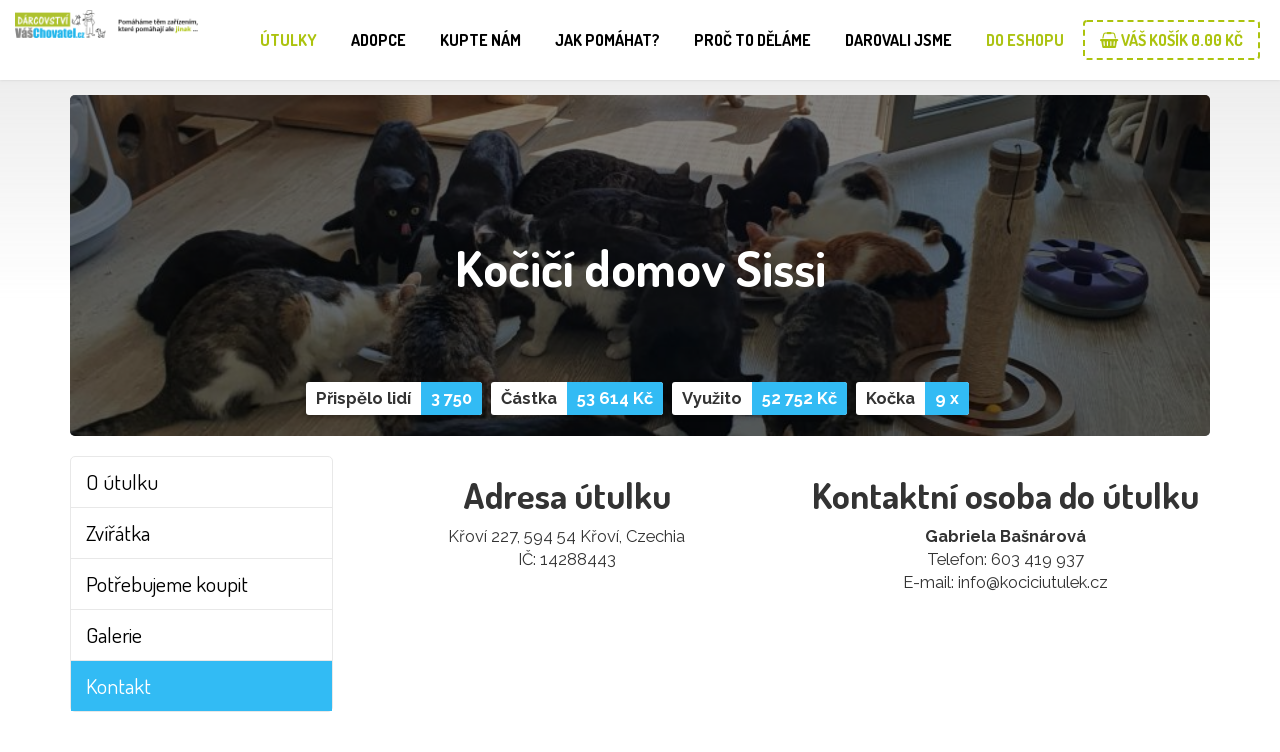

--- FILE ---
content_type: text/html; charset=utf-8
request_url: https://darcovstvi.vaschovatel.cz/utulky/detail/247-kocici-domov-sissi
body_size: 3556
content:
<!DOCTYPE html>
<html lang="cs">
    <head>
        <meta charset="utf-8">
        <meta http-equiv="X-UA-Compatible" content="IE=edge">
        <meta name="google-site-verification" content="MhZJS6xuXFsh9J1aoKNeJZKYcwLgmEWpXUEEX3YVVuM">
        <meta name="viewport" content="width=device-width, initial-scale=1, maximum-scale=1, user-scalable=no">
        <meta name="keywords" content="">
        <title>Kočičí domov Sissi</title>
        <meta name="description" content="Jsme rodinn&amp;yacute; &amp;uacute;tulek pro opu&amp;scaron;těn&amp;eacute;, nemocn&amp;eacute; a nechtěn&amp;eacute; kočičky.

S&amp;nbsp;manželem jsme vždy byli pejskaři a ž&amp;aacute;dn&amp;aacute; kočička n&amp;aacute;m dlouho nezkř&amp;iacute;žila cestu. V&amp;nbsp;době, kdy jsme pracovně žili v&amp;nbsp;It&amp;aacute;lii jsem při venčen&amp;iacute; pejska na&amp;scaron;la zraněnou kočičku. Zachr&amp;aacute;nili jsme ji a k n&amp;aacute;m se tak dostala prvn&amp;iacute; kočič&amp;iacute; l&amp;aacute;ska, Sissi - n&amp;aacute;zev na&amp;scaron;eho spolku tedy nese jej&amp;iacute; jm&amp;eacute;no, na pam&amp;aacute;tku. Od t&amp;eacute; doby jsme zachr&amp;aacute;nili je&amp;scaron;tě mnoho kočič&amp;iacute;ch životů a spoustu z&amp;nbsp;nich u n&amp;aacute;s již zůstalo. Vzhledem k&amp;nbsp;tomu, že jsme se v&amp;nbsp;pomoci kočičk&amp;aacute;m na&amp;scaron;li, rozhodli jsme se založit spolek, abychom mohli kočičk&amp;aacute;m pom&amp;aacute;hat d&amp;aacute;l a hledat jim nov&amp;eacute; domovy.

Nyn&amp;iacute;, po založen&amp;iacute; spolku se star&amp;aacute;me o opu&amp;scaron;těn&amp;eacute;, zraněn&amp;eacute;, odebran&amp;eacute; a nechtěn&amp;eacute; kočky. V r&amp;aacute;mci t&amp;eacute;to pomoci někter&amp;eacute; odchyt&amp;aacute;v&amp;aacute;me a hled&amp;aacute;me jim domovy. Kočky, kter&amp;eacute; se k n&amp;aacute;m dostanou, jsou v př&amp;iacute;padě potřeby l&amp;eacute;čeny, v&amp;scaron;echny kastrov&amp;aacute;ny, očkov&amp;aacute;ny a očipov&amp;aacute;ny. V&amp;scaron;echny kočky testujeme na přenosn&amp;eacute; kočič&amp;iacute; nemoci FIV a Felv. Kočky, kter&amp;eacute; jsou u n&amp;aacute;s um&amp;iacute;stěny žij&amp;iacute; u n&amp;aacute;s v&amp;nbsp;domě, kde maj&amp;iacute; sv&amp;eacute; kočič&amp;iacute; pokoj&amp;iacute;čky a tak&amp;eacute; plně zabezpečen&amp;yacute; v&amp;yacute;běh na zahradu, kde r&amp;aacute;dy&amp;nbsp;odpoč&amp;iacute;vaj&amp;iacute; a trop&amp;iacute; vylomeniny. M&amp;aacute;me tak&amp;eacute; několik dočasn&amp;yacute;ch p&amp;eacute;č&amp;iacute;, kde je o kočičky hezky star&amp;aacute;no tak&amp;eacute; v&amp;nbsp;dom&amp;aacute;c&amp;iacute;m prostřed&amp;iacute;.

D&amp;aacute;le se věnujeme lokalit&amp;aacute;m, ve kter&amp;yacute;ch se shromažďuj&amp;iacute; opu&amp;scaron;těn&amp;eacute; a nechtěn&amp;eacute; kočky na tzv. krmn&amp;yacute;ch m&amp;iacute;stech. V těchto lokalit&amp;aacute;ch kočky kastrujeme, v př&amp;iacute;padě potřeby l&amp;eacute;č&amp;iacute;me a tak&amp;eacute; pravidelně krm&amp;iacute;me.&amp;nbsp;

Nach&amp;aacute;z&amp;iacute;me se v mal&amp;eacute; obci Křov&amp;iacute;, na Vysočině.

Podpořit na&amp;scaron;i činnost můžete zde a to konr&amp;eacute;tně zakoupen&amp;iacute;m n&amp;aacute;m potřebn&amp;yacute;ch věc&amp;iacute; nebo finančně&amp;nbsp;na&amp;nbsp;Transparentn&amp;iacute; &amp;uacute;čet: 2702137887/2010, ze kter&amp;eacute;ho přev&amp;aacute;žně hrad&amp;iacute;me veterin&amp;aacute;rn&amp;iacute; v&amp;yacute;daje za kočičky.
">
        

        <link rel="stylesheet" href="/css/style.css" type="text/css" media="screen">
        <link href="/favicon.ico" rel="shortcut icon">

        <link href="https://fonts.googleapis.com/css?family=Roboto:100,300,300i,400,700&amp;subset=latin-ext" rel="stylesheet">
        <link href="https://fonts.googleapis.com/css?family=Dosis:400,700&amp;subset=latin-ext" rel="stylesheet">
        <link href="https://fonts.googleapis.com/css?family=Raleway:300,400,700,900&display=swap&subset=latin-ext" rel="stylesheet">

        <link rel="stylesheet" href="/css/bootstrap.min.css">
        <link rel="stylesheet" href="/css/font-awesome.min.css">
        <link rel="stylesheet" href="/css/select2.min.css">
        <link rel="stylesheet" href="/css/jquery.fancybox.min.css">
        <link rel="stylesheet" href="/css/main.front.css">

        <script src="https://maps.googleapis.com/maps/api/js?key=AIzaSyAoUh_Zl2d9B8UgdwSPss-gc76lXb57eo8&libraries=geometry,places,geolocation,visualization"></script>
        <script src="/js/jquery-3.2.1.min.js"></script>
        <script src="/js/bootstrap.min.js"></script>
        <script src="/js/moment.min.js"></script>
        <script src="/js/jquery.fancybox.min.js"></script>
        <script src="/js/aceeditor/ace.js"></script>
        <script src="/js/select2.full.min.js"></script>
        <script src="/js/jquery.slimscroll.min.js"></script>
        <script src="/js/AdminLTE.min.js"></script>
        <script src="/js/CriptoJSMD5.js"></script>
        <script src="/js/DIP.js"></script>
        <script src="/js/netteForms.js"></script>
        <script src="/js/DIPForm.js"></script>



        <link href="/js/owl/owl.theme.css" rel="stylesheet" type="text/css" media="screen">
        <link href="/js/owl/owl.carousel.css" rel="stylesheet" type="text/css" media="screen">
        <link href="/js/owl/owl.transitions.css" rel="stylesheet" type="text/css" media="screen">
        <script src="/js/owl/owl.carousel.js" type="text/javascript" ></script>

        <script src="/js/controls/Global.js"></script>



    </head>

    <body>
        <div id="ckeoptions" style="position: fixed; top: 0px; z-index: 9999; display: none;"></div>
<div class="header">
    <div class="row">
        <div class="col-md-2">

                <a href="/"><img class="logo-new" src="/img/web1/logo.png" alt="" class="logo"></a>
        </div>
        <div class="col-md-10 text-right">
            <ul class="menu">
                <li class="active">
                    <a class="" href="/">Útulky</a>
                </li>
                <li class="">
                    <a class="" href="/adopce/">Adopce</a>
                </li>
                <li class="">
                    <a class="" href="/kupte-nam/">Kupte nám</a>
                </li>
                <li class="">
                    <a class="" href="/chci-pomahat/">Jak pomáhat?</a>
                </li>
                <li class="">
                    <a class="" href="/proc-to-delame/">Proč to děláme</a>
                </li>
                <li class="">
                    <a class="" href="/darovali-jsme/">Darovali jsme</a>
                </li>
                <li class="basket-item-menu ">
                    <a class="" href="/kosik/">Váš košík</a>
                </li>
                <li class="back-to-shop">
                    <a class="" href="https://www.vaschovatel.cz">Do eshopu</a>
                </li>
                <li class="back-to-shop">
                    <a href="/kosik/">
                        <i class="fa fa-shopping-basket"></i>
                        <span class="basket-label">Váš košík 0.00&nbsp;Kč</span>
                    </a>
                </li>
            </ul>
        </div>
    </div>
</div>


        <div class="container">
<div id="snippet--content">
<script src="/js/controls/SheltersDetail.js"></script>

<div class="row shelter">
    <div class="col-lg-12">
    <div class="profile-image">
        <div class="img-wp">
                <img src="/web-data/shelter/introduction/247.jpg">
        </div>
        <div class="info">
            <div class="item">
                <span class="name">Přispělo lidí</span><span class="value">3 750</span>
            </div>
            <div class="item">
                <span class="name">Částka</span><span class="value">53 614&nbsp;Kč</span>
            </div>
                <div class="item">
                    <span class="name">Využito</span><span class="value">52 752&nbsp;Kč</span>
                </div>
                <div class="item">
                    <span class="name">Kočka</span><span class="value">9&nbsp;x</span>
                </div>
        </div>
        <div class="profile-name">
            <h1>Kočičí domov Sissi</h1>
        </div>
    </div>
    </div>
    <div class="col-lg-12" >
        <div class="row">
            <div class="col-lg-3">
                <ul class="nav-menu nav nav-pills nav-stacked">
                    <li class=""><a href="/utulky/detail/247-kocici-domov-sissi/o-utulku">O útulku</a></li>
                    <li class=""><a href="/utulky/detail/247-kocici-domov-sissi/zviratka">Zvířátka</a></li>
                    <li class=""><a href="/utulky/detail/247-kocici-domov-sissi/potrebujeme-koupit">Potřebujeme koupit</a></li>
                    <li class=""><a href="/utulky/detail/247-kocici-domov-sissi/galerie">Galerie</a></li>
                    <li class="active"><a href="/utulky/detail/247-kocici-domov-sissi">Kontakt</a></li>
                </ul>
            </div>
            <div class="col-lg-9">
                <div class="tab-content">
                    <div class="tab-pane active" id="contact">
                        <div class="row">
                            <div class="col-md-6 text-center">
                                <h2>Adresa útulku</h2>
                                <p>
                                    Křoví 227, 594 54 Křoví, Czechia<br>
                                    IČ: 14288443<br>
                                    

                                </p>
                            </div>
                            <div class="col-md-6 text-center">
                                <h2>Kontaktní osoba do útulku</h2>
                                <p>
                                    <strong>Gabriela Bašnárová</strong><br>
                                    Telefon: 603 419 937<br>
                                    E-mail: info@kociciutulek.cz
                                </p>
                            </div>
                        </div>
                    </div>
                </div>
            </div>
        </div>
    </div>
</div></div>        </div>



<div class="footer">
    <div class="container">
        <div class="row">
            <div class="col-md-3">
                <h2>Hlavní kategorie</h2>
                <ul>
                    <li><a href="/adopce/">Chci adoptovat</a></li>
                    <li><a href="/chci-pomahat/">Chci pomoci</a></li>
                    <li><a href="/text/kontakt">Kontakt</a></li>
                </ul>
            </div>
            <div class="col-md-3">
                <h2>Důležité odkazy</h2>
                <ul>
                    <li><a href="/darovali-jsme/">Darovali jsme</a></li>
                    <li><a href="https://www.vaschovatel.cz/">E-shop</a></li>
                    <li><a href="/chci-pomahat/">Jak pomáhat</a></li>
                    <li><a href="/web-data/partners/obchodni-podminky.pdf" target="_blank">Obchodní podmínky</a></li>
                </ul>
            </div>
            <div class="col-md-6">
                <h2>Investor a partner projektu</h2>
                <p>Jsme rádi, že můžeme pomáhat pejskům a kočičkám, které jsou v nouzi. Podporujeme pouze našimi zákazníky ověřená zařízení, žádné množírny, ani jiné nelegální subjekty.</p>
                <p><img src="/img/logo-chovatel-white.svg" alt="VášChovatel" class="investor-logo"></p>
            </div>
        </div>
    </div>
</div>

<div class="socials text-center">
    <p>
        sledujte nás <a href="https://www.facebook.com/darcovstvi.vaschovatel/"><img class="ico-facebook" src="/img/web1/ico-facebook.png" alt="Facebook"></a> <a href="https://www.instagram.com/darcovstvi_vas_chovatel/"><img src="/img/web1/ico-instagram.png" alt="Instagram"></a> <a href="https://www.youtube.com/channel/UCs4qrunBTBP46xmWnyv11DQ"><img src="/img/web1/ico-youtube.png" alt="Youtube"></a>
    </p>
</div>

<div class="copyright text-center">
    <p>© Copyright 2018 Dárcovství Vášchovatel.cz</p>
</div>        <!-- Global site tag (gtag.js) - Google Analytics -->
        <script async src="https://www.googletagmanager.com/gtag/js?id=UA-58366802-5"></script>
        <script>
            window.dataLayer = window.dataLayer || [];
            function gtag(){ dataLayer.push(arguments); }
            gtag('js', new Date());

            gtag('config', 'UA-58366802-5');
        </script>
        <script>
            DIP.Run();
        </script>
    </body>
</html>

--- FILE ---
content_type: text/css
request_url: https://darcovstvi.vaschovatel.cz/css/style.css
body_size: 2227
content:
/* Cascade Style Sheets - www.pbsolution.cz */

body {    
    font-family: 'PT Sans', sans-serif;
    font-size:16px;
    color:#000; 
    padding-bottom:0;
    border-top:5px solid #32BBF4;
    padding-top: 90px;
}

#find-shelter {
    position:relative;
    top:-90px;
}

.hpbanner {
    background:#000;
    position:relative;
    margin-bottom:25px;
    margin-top:-15px;
}

.hpbanner-image {
    width:100%;
    height:100%;
    position:absolute;
    top:0;
    background:url('/img/main-image.jpg') no-repeat center center;
    background-size:cover;
    opacity:.7;
    z-index:0;
}

.hpbanner .container {
    opacity:1;
    color:#fff;
    position:relative;
    padding:90px 0;
}

.hpbanner h1 {
    font-size:80px;
}

.hpbanner .subheadline {
    font-size:26px;
    margin-bottom:25px;
}

.hpbanner .btn-lg {
    transform:scale(1.35);
    margin-top:20px;
}

.pagination a {
    color:#acc30e !important;
}

.pagination > .active > a,
.pagination > .active:hover > a {
    background:#acc30e !important;
    border-color:#acc30e !important;
    color:#fff !important;
}

.pagination > li:hover > a {
    background:#faffd8 !important;
}

.footer-wrapped{
    box-shadow: 0px 0px 6px rgba(0,0,0,0.1);
    width: 100%;
}

#header .menu-wrapped{
    border-bottom: 1px solid #e4e4e4;
    position: fixed;
    left: 0;
    right: 0;
    top: 0px;
    background: white;
    z-index: 9;
    min-height: 80px;
    box-shadow: 0px 0px 6px rgba(0,0,0,0.1);
}

#header .menu-wrapped .logo-wp{
    padding-top: 10px;
    padding-bottom: 10px;
}

#header .container .header-menu-sp{
    padding: 0;
    margin-bottom: 0;
}

#header .container .basket-menu{
    display: inline-block;
    background: #00b6ed;
    height: 50px;
    min-width: 130px;
    min-height: 80px;
    text-align: center;
    color: white;
    position: relative;
    vertical-align: middle;
}

.basket-menu:after{
    content: "";
    position: absolute;
    left: 0;
    top: 0;
    bottom: 3px;
    width: 1px;
}

#header .container .basket-menu a{
    display: block;
    text-decoration: none;
}

#header .menu-wrapped .container{
    position: relative;
}

#header .container .basket-menu i{
    width: 100%;
    line-height: 32px;
    font-size: 22px;
    color: #ffffff;
}
#header .container .basket-menu .basket-label{
    color: #ffffff;
    font-weight: bold;
}

#header .container .basket-menu .footer{
    box-shadow: inset 0px 4px 10px rgba(0,0,0,0.1);
    font-weight: bold;
    line-height: 26px;
}

.top-menu {        
    padding-top:30px;
}

.top-menu li {
    list-style:none;
    display:inline-block;
    margin:0 25px;
}

.shelter-preview {
    border:1px solid #eee;    
    padding:25px;
    -webkit-transition: all 500ms ease-out;
    -moz-transition: all 500ms ease-out;
    -o-transition: all 500ms ease-out;
    transition: all 500ms ease-out;
}

.shelter-preview:hover {
    -webkit-transition: all 500ms ease-out;
    -moz-transition: all 500ms ease-out;
    -o-transition: all 500ms ease-out;
    transition: all 500ms ease-out;
    box-shadow:0 0 10px #ccc;    
}

.shelter-preview h2 a {
    color:#000;
}

p.address {
    background:url('/img/web/home.png') no-repeat left top;
    background-size:20px 20px;
    padding-left:30px;
}

p.phone {
    background:url('/img/web/smartphone.png') no-repeat left top;
    background-size:22px 22px;
    padding-left:30px;
}

.blue {
    color:#32BBF4;
}

.btn.btn-blue,
.btn.btn-info {
    background:#32BBF4;
    color:#fff;
    border-radius:0;
    -webkit-transition: all 500ms ease-out;
    -moz-transition: all 500ms ease-out;
    -o-transition: all 500ms ease-out;
    transition: all 500ms ease-out;
}

.btn.btn-blue:hover {
    background:#0A89C0;
    -webkit-transition: all 500ms ease-out;
    -moz-transition: all 500ms ease-out;
    -o-transition: all 500ms ease-out;
    transition: all 500ms ease-out;
}


.news-preview {
    border-right:1px dotted #ccc;
}

.news-preview h3 a {
    color:#32BBF4;
    font-size:20px;
    display:inline-block;
}

.smaller {
    font-size:11px;
    line-height:1em;
    color:#ccc;
}

iframe {
    max-width:100%;    
}



.animal-wp .animal-con{
    /*background: #fdf3ec;*/
    min-height: 252px;
    border:0;
    padding-bottom:15px;
    border-radius:5px !important;
    overflow:hidden;
    margin-bottom: 20px;
    border:1px solid #e8e8e8;
    box-shadow: 0 5px 10px rgba(0,0,0,.1);
    -webkit-transition: all 200ms ease-out;
    -moz-transition: all 200ms ease-out;
    -o-transition: all 200ms ease-out;
    transition: all 200ms ease-out;
}


.animal-wp .animal-con:hover{
    opacity:.9;
    box-shadow:0 5px 10px rgba(0,0,0,.2);
    -webkit-transition: all 200ms ease-out;
    -moz-transition: all 200ms ease-out;
    -o-transition: all 200ms ease-out;
    transition: all 200ms ease-out;
}


.adopted-label{
    position: absolute;
    z-index: 8;
    font-weight: bold;
    top:calc(50% - 20px);
    left: 10px;
    width:calc(100% - 20px);
    display:inline-block;
    font-size: 18px;
    font-family: 'Dosis';
    text-transform:uppercase;
    background: #acc313;
    color:#fff;
    clip-path: polygon(3% 50%, 0 0, 100% 0, 97% 50%, 100% 100%, 0 100%);
}

.animal-wp.adopted {

}

.animal-wp.adopted .animal-con{
    background: #faffd8;
    box-shadow:none;
    opacity:.3;
}



.animal-wp .animal-con a{
    color: black;
    text-decoration: none;
    display: block;
    height: 350px;
    padding-top: 10px;
}

.animal-wp .animal-img {
    display:inline-block;
    width:100%;
    height:180px;
    overflow:hidden;
    position:relative;
    top:-10px;
}

.animal-wp .animal-img.animal-img-closed {
    background:#fff;
}



.animal-wp .animal-img.animal-img-closed img {
    opacity:.25;
}

.animal-wp .animal-img img {
    min-width:100%;
    min-height:100%;
    width:auto;
    height:auto;
}

.animal-wp .animal-img img.adoptovany {
    min-width:auto;
    min-height:auto;
    width:176px !important;
    height:33px !important;
    position:absolute;
    bottom:30px;
    left:calc(50% - 88px);
    opacity:1;
}

.animal-wp .animal-img img.adoptovany-label {
    min-width:auto;
    min-height:auto;
    width:80px !important;
    height:80px !important;
    position:absolute;
    top:0;
    right:0;
    opacity:1;
}

.animal-wp .animal-name{
    font-weight: bold;
    font-size: 16px;
    padding:10px;
}

.animal-wp .animal-description {
    font-size: 14px;
    padding:10px;
}


.animal-de-wp .animal-img-big{
    overflow: hidden;
    border-radius: 50%;
    width: 200px;
    height: 200px;
    display: inline-block;
    background: #eeeeee;
    text-align: center;
    display: inline-block;
}

.animal-de-wp-he h1{
    margin: 0;
    padding: 0;
    font-family: Roboto;
    font-size: 30px;
}
.animal-de-wp-he h1 small{
    font-size: 14px;
}
.animal-de-wp-r{
    border-left: 1px solid #969696;
}
.animal-de-wp-he{
    border-bottom: 1px solid #969696;
    margin-bottom: 20px;
    padding-bottom: 15px;
}

.animal-photos{
    border-top: 1px solid #969696;
    margin-top: 20px;
}
.animal-photos a{
    margin-top: 10px;
    display: inline-block;
}

.product_list .product .img{
    overflow: hidden;
}
.product_list .product .img img{
    max-width: 100%;
}

.product-list .product-image{
    height: 100px;
    width: 100px;

    display: flex;
    align-items: center;
    justify-content: center;
}
.product-list .product-image img{
    max-width: 100%;
}

.white-box {
    border:1px solid #ddd;
    border-radius:3px;
    padding:15px;
    margin:5px 0;
}

.white-box hr {
    margin:5px 0 15px 0;
}

#want table th,
#want table td,
.table.table-cart th,
.table.table-cart td,
.product-list th,
.product-list td,
.table-utulky th,
.table-utulky td {
    vertical-align:middle !important;
}

#want table th,
.table.table-cart th,
.table-utulky th {
    font-family:'Dosis';
    font-weight:600;
    font-size:130%;
    border:0;
    padding-bottom:15px;
}

.table.table-cart td:last-child {
    width:105px;
    padding-right:0;
    padding-left:20px;
}

.table.table-cart .to-basket {
    width:105px;
}

.table.table-cart .btn.btn-danger {
    background:#d9534f;
    color:#fff;
    width:46px;
    height:46px;
    line-height:46px !important;
    padding:0;
}

.table-utulky th .fa {
    position:relative;
    top:-5px;
}

.table-utulky a {
    color:#000;
}

.row.row-flex {
    display: flex;
    align-items: center;
}

.nopadding {
    padding:0 !important;
}

--- FILE ---
content_type: text/css
request_url: https://darcovstvi.vaschovatel.cz/css/main.front.css
body_size: 5912
content:
@import url('https://fonts.googleapis.com/css?family=Raleway|Roboto');

body {
    font-family:'Raleway';
    font-size:1.65em;
}

.help-block.help-error{
    color: red;
}

.profile-image {
    position: relative;
    margin-bottom: 20px;
}
.profile-image .img-wp{
    overflow: hidden;
    border-radius: 5px;
    background:#000;
}
.profile-image .img-wp img{
    width: 100%;
    opacity:.5;
}
.profile-image .img-wp img.shleter-profile-photo {
    width: 150px;
    height: 150px;
    position: absolute;
    top: 120px;
    left: 30px;
    border: 5px solid #fff;
    -webkit-border-radius: 5px;
    -moz-border-radius: 5px;
    border-radius: 5px;
}

.profile-image .profile-name {
    position: absolute;
    width:100%;
    text-align:center;
    bottom:calc(50% - 30px);
    /*
    bottom:60px;
    left:10px;
    background:rgba(255,255,255,1);
    padding: 5px 10px;
    -webkit-border-radius: 3px;
    -moz-border-radius: 3px;
    border-radius: 3px;
    box-shadow: 0px 2px 5px rgba(0,0,0,0.3);
    */
}
.profile-image .profile-name h1{
    color: #fff;
    font-size: 50px;
    margin: 0;
    padding: 0;
    font-family: 'Dosis';
    font-weight: 600;
}

.profile-image .info{
    position: absolute;
    bottom: 0px;
    padding: 10px;
    width:100%;
    text-align:center;
}

.profile-image .info .item{
    background: white;
    line-height: 33px;
    border-radius: 3px;
    display:inline-block;
    overflow: hidden;
    font-weight: bold;
    margin-right: 5px;
    margin-bottom: 5px;
    box-shadow: 0px 2px 5px rgba(0,0,0,0.3);
}
.profile-image .info .item .name{
    display: block;
    float: left;
    padding: 0px 10px 0px 10px;
}

.profile-image .info .item .value{
    padding: 0px 10px 0px 10px;
    background: #32bbf4;
    display: block;
    float: left;
    color: white;
}

.shelter .tab-content{
    padding-top: 0px;
}

.gallery-image{
    width: 120px;
    height: 70px;
    overflow: hidden;
    float: left;
    overflow: hidden;
    margin: 3px;
    border-bottom: 4px solid #32bbf4;
}
.gallery-image img{
    min-height: 100%;
}
.container .jumbotron.filter{
    padding:10px;
}

.container-wide {
    width:1650px;
    max-width:calc(100% - 30px);
    margin:0 auto;
}

form.to-basket{

}

form.to-basket .options{
    box-sizing: border-box;
    -moz-box-sizing: border-box;
    -webkit-box-sizing: border-box;
    width: 25px;
    float: left;
    background: white;
    text-align: center;
    border: 1px solid #d4d4d4;
    border-radius:3px;
    font-weight:600;
    font-size:20px;
    font-family:'Dosis';
}

form.to-basket .options span{
    cursor: pointer;
    float: left;
    width: 100%;
    line-height: 18px;
    height:22px;
}

form.to-basket .options span:hover{
    background-color: #d4d4d4;
    border-color: #8c8c8c;
}

form.to-basket .options span.plus {
    line-height: 16px;
    border-bottom: 1px solid #d4d4d4;
}

form.to-basket .options span.plus:hover {
    border-color:#acc313 !important;
    background:#acc313;
    color:#fff;
}

form.to-basket .options span.minus:hover {
    border-color:#df0024 !important;
    background:#df0024;
    color:#fff;
}

form.to-basket .count{

}

form.to-basket .count input{
    width: 25px;
    height: 46px;
    float: left;
    line-height: 46px;
    text-align:center;
    border: 1px solid #d4d4d4;
    border-radius:3px;
    padding: 0px 0px 0px 0px;
    margin:0 3px;
}

form.to-basket .count button{
    border-radius: 0px;
    padding: 14px 10px 14px 10px;
    float: left;
}
form.to-basket .count a{
    float: left;
    border-radius: 0;
    line-height: 36px;
}

.other-hidden{
    display: none;
}

tr.success td {
    background:rgba(172,195,14,.1) !important;
}

.basket-total{
    width: 100%;
    border-top:1px solid #ddd;
    border-bottom:1px solid #ddd;
    font-size: 26px;
    font-weight: 300;
    padding:13px 0;
    margin-top:15px;
}

.btn.basket-send {
    margin-top:15px;
    width: 100%;
    background:#ACC30E;
    color:#fff;
    border-color:#ACC30E;
    line-height:40px;
    font-size: 26px;
}

.btn.basket-send:hover {
    background:#000;
}

.menu{
    vertical-align: middle;
    display: inline-block;
    margin: 0;
    padding: 0;
    padding-right: 5px;
}

.menu li{
    list-style-type: none;
    display: inline-block;
    padding: 0px 5px 0px 5px;
    line-height: 80px;
}
.menu li a{
    text-decoration: none;
    color: black;
    display: block;
    font-size: 14px;
    text-transform: uppercase;
    font-weight: 300;
    font-weight: 600;
}
.menu li:hover a, .menu li.active a{
    color: #acc30e;
}





.menu li.back-to-shop a {
    color:#acc313;
}

.menu li.back-to-shop a:hover {
    color:#000;
}
/*
.menu li.back-to-shop a{
    color: white;
}
*/

.menu li.back-to-shop:hover a, .menu li.back-to-shop.active a{
    border-bottom: none;
}

.nav-menu{
    border: 1px solid #e8e8e8;
    border-radius:5px;
    font-family:'Dosis';
    font-size:130%;
}
.nav-menu li {
    border-radius: 0;
    border-bottom: 1px solid #e8e8e8;
    margin: 0;
}

.nav-menu li:last-child {
    border-bottom:0;
}

.nav-menu li a{
    color: black;
    margin: 0;
    border-radius:0;
}

.nav-menu li.active a, .nav-menu li.active:hover a{
    background: #32bbf4 !important;
    color: #fff !important;
}
.nav-menu li:hover a, .nav-menu li.active:hover a{
    background: #32bbf4;
}

.nav-menu li:hover a {
    background:#eee;
}

.nav-menu.nav-stacked>li+li{
    margin: 0;
}
.nav-menu.nav-pills>li.active>a, .nav-menu.nav-pills>li.active>a:focus, .nav-menu.nav-pills>li.active>a:hover{
    background: white;
    color: black;
}

.back-to-admin{
    position: absolute;
    bottom: -34px;
    right: 15px;
}
.back-to-admin .btn{
    border-radius: 0;
    box-shadow: inset 0px 2px 2px rgba(0,0,0,0.05);
    border-top: 0;
}

.breadcrumb {
    background: transparent;
    padding:10px 0;
    color:#999;
    margin-bottom:10px;
}
.breadcrumb li, .breadcrumb li a, .breadcrumb>.active{
    color:#999;
}

.breadcrumb li a {
    text-decoration:underline;
}

.breadcrumb li a:hover {
    text-decoration:none;
}




.text-wrapped{
    border-radius: 2px;
    box-shadow: inset 0px 0px 54px 51px rgba(0, 0, 0, 0.34);
}

.text-wrapped.adopce{
    background-image: url("/img/adopce.jpg");
    background-repeat: no-repeat;
    background-size: 100% ;
   background-position-y: -50px;
}


.filter{
    border-right: 1px solid #eaeaea;
    padding: 0px 30px 0px 0px;
}
.filter ul{
    margin: 0;
    padding: 0;
    margin-bottom: 15px;
}
.filter ul li{
    list-style-type: none;
}
.filter ul li .count{
    color: green;
}
.filter ul li.name{
    border-bottom: 1px solid #ececec;
    margin-bottom: 15px;

}
.filter ul li.name a{
    color: black;
    text-decoration: none;
    font-weight: bold;
    display: block;
    padding-bottom:12px;
    font-family:'Dosis';
    font-size:130%;
}
.filter ul li label{
    font-weight: 300;
    text-transform: lowercase;
    margin-left: 5px;
}

.filter ul.params.hidden{
    display: none;
}

.filter ul li input.parameter{

}

.btn{
    border-radius: 0;
}

.modal-full{
    width: 94%;
}

.modal-content{
    border-radius: 2px;
}

.modal-header {
    border-bottom:0;
    padding:20px;
}

.modal-header h4 {
    font-size:34px;
    font-family:'Dosis';
    font-weight:600;
    text-align:center;
    margin-left:5px;
    margin-top:30px;
}

.modal-body {
    padding:20px;
    text-align:center;
}

.modal-footer {
    text-align:center;
    border-top:0;
    padding:0 20px 30px 20px;
}

.bg-purple{
    color: white;
    background-color: #605ca8 !important;
}

.btn.bg-purple:hover{
    color: white;
}

.mobile-menu-open{
    line-height: 50px;
    font-size: 35px;
}

.filter-option{
    text-align: right;
    background: #f7f7f7;
    margin-bottom: 10px;
    padding: 5px;
    border-bottom: 1px solid #e8e8e8;
}

.stats-table{
    margin-top: 50px;
}

.stats{
    padding-top: 30px;
}

.stats .item{
    width: 100%;
    display: inline-block;
    padding: 10px;
    margin-top: 10px;
    min-height: 167px;
    display: flex;
    border-radius:5px;
    align-items: center;
    justify-content: center;
    border:1px solid #ddd;
    box-shadow:0 5px 10px rgba(0,0,0,.1);
    -webkit-transition: all 200ms ease-out;
    -moz-transition: all 200ms ease-out;
    -o-transition: all 200ms ease-out;
    transition: all 200ms ease-out;
}

.stats .item:hover {
    box-shadow:0 5px 10px rgba(0,0,0,.2);
    -webkit-transition: all 200ms ease-out;
    -moz-transition: all 200ms ease-out;
    -o-transition: all 200ms ease-out;
    transition: all 200ms ease-out;
}

.stats .item .s-label{
    font-size: 11px;
}

.stats .item .sum{
    font-size: 28px;
    font-weight:900;
    color:#ACC30E;
}



@media (max-width: 1200px){
    .menu{
        display: none;
        padding: 0;
    }
    .menu li{
        width: 100%;
        text-align: center;
    }
    #header .container .basket-menu{
        display: none;
    }
    .menu li.basket-item-menu{
        display: block;
    }
    .mobile-menu-open{
        display: block;
    }

    .mobile-menu-open .fa::before {
        color:#32BBF4;
    }

}

@media (min-width: 1200px){
    .menu li.basket-item-menu{
        display: none;
    }
    .mobile-menu-open{
        display: none;
    }
}

.footer-sledujte-nas {
    background: #f4f4f4;
    vertical-align: middle;
    padding: 15px;
    margin-bottom: 20px;
}

.footer-sledujte-nas span {
    font-family: 'Dosis', sans-serif;
    font-size: 26px;
    position: relative;
    top: 7px;
    left: -15px;
    font-weight: 600;
    text-transform: uppercase;
}

.dosis {
    font-family: 'Dosis', sans-serif;
}

h1 {
    font-family:'Dosis';
    margin-bottom:20px;
    font-weight:600;
}

.adopce-filter {
    background:#fff;
    border:0;
    padding:20px;
    border-radius:5px;
    border:1px solid #ddd;
}

.adopce-filter ul li.name {
    font-size:16px;
    border-bottom:1px solid #ccc;
}

.adopce-filter ul li.name .fa.fa-angle-up {
    font-size:20px;
}

.adopce-filter ul.params .form-check {
    background:#fff;
    margin:5px 0;
    position:relative;
}

.adopce-filter ul.params .form-check .count {
    color:#000;
}

.adopce-filter ul.params .form-check:hover {
    border-color:#ACC30E;
    color:#ACC30E;
}

.adopce-filter ul.params .form-check:hover .count {
    color:#ACC30E;
}

.adopce-filter ul.params .form-check input {
    position:absolute;
    left:0px;
    top:0px;
}

.adopce-filter ul.params .form-check .form-check-label {
    display:block;
    padding:0px 5px 5px 13px;
    cursor:pointer;
}

.footer-menu {
    background: #ea6311 url('/img/web/footer-bg.jpg') no-repeat center center;
    height: 350px;
}

.footer-menu img {
    max-width: 150px;
}

.footer-menu h1 {
    color: #843708;
    font-family: 'Dosis', sans-serif;
    font-size: 24px;
    font-weight: 600;
    text-transform: uppercase;
    margin-top: 40px;
}

.footer-menu ul {
    list-style-type: none;
    -webkit-padding-start: 0;
}

.footer-menu li {
    line-height: 40px;
}

.footer-menu a {
    color: #ffffff;
    font-weight: 600;
}

.partneri {
    padding: 0 0 20px 0;
}

.partneri h1 {
    color: #acc30e;
    font-family: 'Dosis', sans-serif;
    font-weight: 600;
}

.partneri p {
    margin-top: 10px;
}

.partneri a {
    color: #acc30e;
    text-decoration: none;
}

.partneri a:hover {
    color: #acc30e;
}

.partneri img {
    margin-left: auto;
    display: inline-block;
}

.menu .muj-utulek {
    line-height: 30px;
    background: url('/img/web/paw-ico.png') no-repeat center left 20px;
}

.menu .muj-utulek a {
    border: 1px dashed #acc30e;
    -webkit-border-radius: 5px;
    -moz-border-radius: 5px;
    border-radius: 5px;
    color: #acc30e;
    padding: 0 10px 0 30px;
}

.menu .muj-utulek a:hover {
    border-style: solid;
}

.menu .home {
    background: url('/img/web/menu-home.png') no-repeat center center;
    width: 40px;
    height: 75px;
}

.menu .home:hover, .menu .home.active {
    background: url('/img/web/menu-home-active.png') no-repeat center center !important;
    width: 40px;
    height: 75px;
}

@media (max-width: 1199px) {
    .menu .home {
        display: none;
    }

    .menu li {
        line-height: 30px;
    }

    .menu .muj-utulek {
        background: none;
    }

    .menu .muj-utulek a {
        border: none;
        padding: 0;
    }
}

.permanent-btn {
    position: fixed;
    right: -115px;
    top: 200px;
    -webkit-transition: right 0.5s;
    transition: right 0.5s;
}

.permanent-btn:hover {
    right: 0;
}

.permanent-btn2 {
    position: fixed;
    right: 0;
    top: 260px;
}

.soc-network-btn {
    list-style: none;
    -webkit-padding-start: 0;
    height: 0;
}

.soc-network-btn1, .soc-network-btn2, .soc-network-btn3, .soc-network-btn4 {
    position: relative;
    top: 5px;
    right: -55px;
    -webkit-transition: right 0.3s;
    transition: right 0.3s;
}

.soc-network-btn2 {
    -webkit-transition-delay: 0.1s;
    transition-delay: 0.1s;
}

.soc-network-btn3 {
    -webkit-transition-delay: 0.2s;
    transition-delay: 0.2s;
}

.soc-network-btn4 {
    -webkit-transition-delay: 0.3s;
    transition-delay: 0.3s;
}

.soc-network-btn img {
    width: 40px;
}

.soc-network-btn img:hover {
    width: 45px;
}

.soc-network-btn li:hover {
    margin-bottom: 0;
    top: 2px;
}

.soc-network-btn li {
    margin-bottom: 5px;
}

.permanent-btn2:hover .soc-network-btn1, .permanent-btn2:hover .soc-network-btn2,
.permanent-btn2:hover .soc-network-btn3, .permanent-btn2:hover .soc-network-btn4 {
    right: -5px;
}

.permanent-btn2:hover .soc-network-btn {
    height: auto;
}

.green {
    color:#acc30e;
}

.blue {
    color:#33bbf5;
}

.orange {
    color:#ea6311;
}

.white {
    color:#ffffff;
}

h2 {
    font-size:36px;
    font-family: 'Dosis', sans-serif;
    font-weight:600;
}

h3 {
    font-size:22px;
    font-family: 'Dosis', sans-serif;
    font-weight:600;
}

.btn {
    display:inline-block;
    border-radius:3px !important;
    background:#f4f4f4;
    font-weight:600;
    font-size:16px;
    padding:12px 15px;
    line-height:1;
    -webkit-transition: all 250ms ease-out;
    -moz-transition: all 250ms ease-out;
    -o-transition: all 250ms ease-out;
    transition: all 250ms ease-out;
}

.btn-sm {
    font-size:14px;
    padding:8px 10px;
}

.btn:hover {
    -webkit-transition: all 250ms ease-out;
    -moz-transition: all 250ms ease-out;
    -o-transition: all 250ms ease-out;
    transition: all 250ms ease-out;
}

.btn-green {
    background:#acc30e;
    color:#fff !important;
}

.btn-green:hover {
    background:#8FA30C;
    color:#fff;
}

.btn-blue:hover {
    color:#fff;
}

.header {
    background:#fff;
    box-shadow:0 0 3px #ccc;
    position:fixed;
    width:100%;
    padding:10px 15px 10px 15px;
    z-index:999;
    top:0px;
}

.header .menu li {
    padding:0;
    line-height:1;
    margin:10px 0;
}

.header .menu li a {
    font-family: 'Dosis', sans-serif;
    font-weight:600;
    font-size:16px;
    padding:10px 15px;
}

.header .menu li:last-child {
    background:transparent;
}

.header .menu li:last-child a {
    color:#ACC30E;
    border:2px dashed #ACC30e;
    background:#fff;
    border-radius:4px;
}

.header .menu li:last-child a:hover {
    border-color:#000;
    color:#000;
}

.hphow {
    background:#D7ECFF url('/img/web1/help-bg.jpg') repeat-x left top;
    padding:40px 0;
}

.hiw-step {
    margin:30px 0;
    font-size:26px;
    font-family: 'Dosis', sans-serif;
    line-height:1;
}

.hpsteps {
    margin:15px 0;
}

.hpstat {
    padding:35px 0 50px 0;
    background:#ACC40E url('/img/web1/stat-bg.jpg') no-repeat center center;
}

.hpstat h2 {
    margin-bottom:30px;
}

.stat-box {
    display:inline-block;
    background:#fff;
    border-radius:10px;
    padding:20px 20px 10px 20px;
    font-family: 'Dosis', sans-serif;
    font-weight:600;
    font-size:16px;
    text-align:left;
    width:260px;
    margin:10px;
    border:4px solid #fff;
    -webkit-transition: all 250ms ease-out;
    -moz-transition: all 250ms ease-out;
    -o-transition: all 250ms ease-out;
    transition: all 250ms ease-out;
}

.stat-box:hover {
    border-color:#8BA007;
    -webkit-transition: all 250ms ease-out;
    -moz-transition: all 250ms ease-out;
    -o-transition: all 250ms ease-out;
    transition: all 250ms ease-out;
}

.stat-box strong {
    font-size:46px;
    color:#ACC30E;
}

.stat-box strong > .smaller {
    color:#ACC30E;
    font-size:26px;
}

.hphelp {
    padding:40px 0;
}

.help-preview {
    background:#FDF2EC;
    border-radius:10px;
    position:relative;
    margin:90px 10px 30px 10px;
    padding:70px 15px 15px 15px;
}

.help-preview img {
    width:140px;
    height:140px;
    position:absolute;
    top:-70px;
    left:calc(50% - 70px);
    border-radius:50%;
    border:4px solid #fff;
}

.help-preview > .message {
    display:inline-block;
    width:calc(100% + 50px);
    position:relative;
    left:-25px;
    background:#acc30e;
    color:#fff;
    text-transform:uppercase;
    padding:10px;
    margin-top:10px;
    margin-bottom:15px;
    border-radius:5px;
    font-weight:600;
}

.fa-my-check {
    display:inline-block;
    width:17px;
    height:18px;
    background:url('/img/web1/ico-check.png');
    position:relative;
    top:3px;
    margin-right:5px;
}

.owl-carousel {
    position:relative;
}

.owl-carousel .owl-buttons .owl-prev,
.owl-carousel .owl-buttons .owl-next {
    opacity:1 !important;
    width:43px;
    height:44px;
    padding:0;
    border-radius:0;
    background:transparent !important;
    line-height:50px;
    padding:0 !important;
    text-align:center;
    position:absolute;
    top:calc(50% - 22px);
}

.owl-carousel .owl-buttons div:hover {
    opacity:.8 !important;
}

.owl-carousel .owl-prev {
    left:20px;
}

.owl-carousel .owl-next {
    right:20px;
}


.owl-carousel .owl-prev img,
.owl-carousel .owl-next img {
    width:43px !important;
    height:44px !important;
}

.owl-carousel .owl-next img {
    -webkit-transform: rotate(180deg); /* Safari and Chrome */
    -moz-transform: rotate(180deg);   /* Firefox */
    -ms-transform: rotate(180deg);   /* IE 9 */
    -o-transform: rotate(180deg);   /* Opera */
    transform: rotate(180deg);
    position:relative;
    left:3px;
}


.blog-preview {
    background:#F8FAEC;
    margin:20px 0;
    padding:15px 25px 35px 170px;
    border-radius:10px;
}

.blog-preview:hover {
    box-shadow:0 0 15px #eee;
}

.blog-preview.packa {
    background-image:url('/img/web1/topic-paw.png');
    background-repeat:no-repeat;
    background-position:left 30px center;
}

.blog-preview.voditko {
    background-image:url('/img/web1/topic-leash.png');
    background-repeat:no-repeat;
    background-position:left 30px center;
}

.blog-preview.kost {
    background-image:url('/img/web1/topic-bone.png');
    background-repeat:no-repeat;
    background-position:left 30px center;
}

.blog-preview h2 a {
    text-transform:uppercase;
    color:#000;
    font-size:24px;
}

.hpnews {
    background:#33bbf5 url('/img/web1/articles-bg.jpg') no-repeat center center;
    padding:40px 0;
}

.hpnews h2 {
    color:#fff;
}

.news-preview {
    background:#fff;
    border-radius:5px;
    padding:20px;
    box-shadow:0 3px 5px #1F97CB;
    margin:20px 10px;
}

.news-preview h3 {
    margin-top:0;
}

.news-preview h3 a {
    display:inline-block;
    margin-top:10px;
    font-family: 'Dosis', sans-serif !important;
    font-size:22px;
    font-weight:600;
}

.hpnews .btn {
    display:inline-block;
    color:#fff;
    font-weight:600;
    background:#1F97CB;
    border-radius:3px;
}

.hpnews .btn:hover {
    background:#1A7DA8;
}

.partners {
    padding:30px 0 40px 0;
}

.partners img {
    margin:15px;
}

.footer {
    background:#EA6311 /*url('/img/web1/contact-bg.jpg') no-repeat 47% center*/;
    color:#fff;
    padding:30px 0 40px 0;
    font-size:16px;
    margin-top:40px;
}

.footer h2 {
    position:relative;
    font-family: 'Dosis', sans-serif;
    font-size:28px;
    font-weight:600;
    /*color:#843708;*/
    margin-bottom:50px;
}

.footer h2:before {
    position:absolute;
    left:0;
    bottom:-25px;
    width:25%;
    height:4px;
    border-radius:2px;
    background:#fff;
    content:'';
}

.footer ul {
    margin:0;
    padding:0;
}

.footer li {
    list-style:none;
    margin:7px 0;
    padding:0;
}

.footer li a {
    color:#fff;
    font-weight:600;
}

.investor-logo {
    width:200px;
    margin-top:15px;
}


.socials {
    font-family: 'Dosis', sans-serif;
    font-size:26px;
    font-weight:600;
    background:#F4F4F4;
    padding:35px 0 22px 0;
    text-transform:uppercase;
}

.socials img {
    margin:0 3px;
    position:relative;
    top:-4px;
}

.socials .ico-facebook {
    margin-left:15px;
}

.copyright {
    padding:35px;
    border:0;
}

body {
    background-color: #fff;
    background-image: -webkit-gradient(linear, 0 0, 0 100%, from(#e7e7e7), to(transparent));
    background-image: -webkit-linear-gradient(top, #e7e7e7, transparent);
    background-image: -moz-linear-gradient(top, #e7e7e7, transparent);
    background-image: -o-linear-gradient(top, #e7e7e7, transparent);
    background-image: linear-gradient(to bottom, #e7e7e7, transparent);
    background-repeat:no-repeat;
    background-size:100% 300px;
}

.row-lastdonators {
    background:#FDF2EC;
    border-radius:10px;
    padding:20px 20px 20px 130px;
    margin:30px 0 20px 0;
    position:relative;
}

.row-lastdonators:before {
    position:absolute;
    content:'Dárci';
    top:25px;
    left:0;
    font-size:36px;
    color:#EB6211;
    width:130px;
    height:50px;
    font-family: 'Dosis', sans-serif;
    font-weight:800;
}

.row-lastdonators > div {
    background:#FBE1D2;
    border-radius:10px;
    padding:15px;
    border:5px solid #fDF2EC;
    font-size:18px;
}

.row-lastdonators .amount {
    font-weight:600;
    color:#81920a;
    display:inline-block;
    margin:0 20px;
}

.row-lastdonators .time {
    font-size:14px;
    color:#666;
}

img {
    max-width:100%;
}

.cart-subtext {
    margin:20px 0;
}

.basic-link {
    color:#000;
    text-decoration:underline;
}

#shelter-select {
    display:block;
    margin:20px 0;
}

#shelter-select select {
    width:100%;
    height:45px;
    line-height:45px;
    border:1px solid #0b0b0b;
    border-radius:5px;
    padding:0 10px;
}

@media (max-width: 991px) {
    body {
        font-size: 14px !important;
    }

    .logo-mobile {
        height:45px;
    }

    .mobile-cart {
        position:relative;
    }

    .mobile-cart .fa {
        color:#32BBF4;
        font-size:30px;
        margin:8px 15px 0 0;
    }

    .mobile-cart-badge {
        display:inline-block;
        position:absolute;
        left:-30px;
        background:#EA6311;
        color:#fff;
        font-weight:800;
        font-size:8px;
        padding:3px;
        border-radius:3px;
    }

    .footer-menu img {
        display: none;
    }

    .footer-menu {
        height: 200px;
    }

    .footer-menu h1 {
        font-size: 18px;
        margin-top: 25px;
    }

    .footer-sledujte-nas {
        height: auto;
    }

    .partneri h1 {
        font-size: 24px;
    }

    .footer-menu li {
        line-height: 25px;
    }

    .socials {
        padding:17px 0 5px 0;
        font-size:18px;
    }

    .socials img {
        width:25px;
    }

    .copyright img {
        width:60px;
    }

}

@media (max-width: 767px) {

    .logo-new {
        max-width:calc(100% - 65px);
        margin-top:5px;
    }

    .footer-menu img {
        display: none;
    }

    .footer-menu {
        background: #ea6311;
    }

    .footer-menu h1 {
        font-size: 18px;
        margin-top: 15px;
    }


    h1 {
        font-size:28px !important;
    }

    .profile-image .info {
        position:initial;
    }

    .img-wp-mobile {
        margin:-15px -15px 20px -15px;
    }

    .profile-image .img-wp img {
        opacity:1;
    }

    .to-basket-mobile {
        width:140px;
        float:right;
    }

    .btn.basket-send {
        font-size:20px;
    }

    .footer h2 {
        font-size:22px;
    }

    .bigger {
        font-size:135%;
    }



}

@media (max-width: 361px) {
    .footer-sledujte-nas span {
        top: 0;
        left: 0;
    }
}

--- FILE ---
content_type: application/javascript
request_url: https://darcovstvi.vaschovatel.cz/js/controls/SheltersDetail.js
body_size: 190
content:

DIP.Control.ShelterDetail = function(){

    var the = this;


    this.runGoogleMap = function() {

        var lat = document.shelter.lat;
        var lng = document.shelter.lng;
        var markers = new Array();

        var map = new google.maps.Map(document.getElementById('map'), {
            center: {lat: lat, lng: lng},
            zoom: 18,
        });

        new google.maps.Marker({
            position: new google.maps.LatLng(lat, lng),
            map: map,
            title: document.shelter.name
        });
    }

};




--- FILE ---
content_type: image/svg+xml
request_url: https://darcovstvi.vaschovatel.cz/img/logo-chovatel-white.svg
body_size: 11276
content:
<svg xmlns="http://www.w3.org/2000/svg" xmlns:xlink="http://www.w3.org/1999/xlink" version="1.1" id="Vrstva_1" x="0px" y="0px" viewBox="0 0 1023.275 241.456" style="enable-background:new 0 0 1023.275 241.456;" xml:space="preserve"><g><path style="fill:#FFFFFF;" d="M219.623,30.304l-15.957,120.578h-47.628L137.922,30.304h33.067   c3.843,33.215,6.586,61.317,8.23,84.308c1.62-23.235,3.338-43.864,5.159-61.886l2.177-22.422H219.623z"></path><path style="fill:#FFFFFF;" d="M250.903,90.332h-28.227v-6.629c0-7.646,0.881-13.541,2.644-17.688   c1.762-4.146,5.3-7.808,10.613-10.985c5.312-3.177,12.214-4.767,20.704-4.767c10.178,0,17.849,1.8,23.014,5.399   c5.163,3.601,8.267,8.02,9.31,13.257c1.042,5.239,1.564,16.025,1.564,32.36v49.602h-29.27v-8.807   c-1.837,3.531-4.208,6.18-7.112,7.945c-2.905,1.766-6.368,2.648-10.39,2.648c-5.263,0-10.092-1.478-14.486-4.432   c-4.394-2.953-6.591-9.421-6.591-19.4v-8.118c0-7.397,1.166-12.438,3.5-15.119c2.333-2.681,8.118-5.809,17.353-9.384   c9.88-3.873,15.168-6.479,15.864-7.82c0.695-1.341,1.042-4.07,1.042-8.192c0-5.163-0.385-8.527-1.154-10.092   c-0.771-1.563-2.048-2.346-3.835-2.346c-2.037,0-3.303,0.658-3.798,1.974c-0.497,1.316-0.745,4.729-0.745,10.24V90.332z    M282.555,25.239l-24.503,20.184h-15.119l13.108-20.184H282.555z M260.436,103.887c-4.816,3.526-7.609,6.479-8.378,8.863   c-0.771,2.383-1.154,5.809-1.154,10.277c0,5.114,0.335,8.416,1.005,9.905s1.998,2.234,3.984,2.234c1.886,0,3.115-0.583,3.687-1.75   c0.57-1.166,0.856-4.232,0.856-9.198V103.887z"></path><path style="fill:#FFFFFF;" d="M362.32,83.629h-26.663v-5.362c0-4.567-0.261-7.459-0.782-8.677   c-0.521-1.216-1.825-1.824-3.91-1.824c-1.688,0-2.955,0.559-3.798,1.676c-0.845,1.117-1.266,2.793-1.266,5.027   c0,3.029,0.21,5.25,0.633,6.665c0.421,1.415,1.688,2.968,3.798,4.655c2.11,1.688,6.442,4.146,12.996,7.373   c8.738,4.271,14.473,8.293,17.204,12.065c2.73,3.773,4.096,9.261,4.096,16.459c0,8.044-1.042,14.113-3.128,18.21   c-2.085,4.096-5.574,7.25-10.464,9.458c-4.891,2.209-10.788,3.314-17.688,3.314c-7.646,0-14.188-1.191-19.625-3.575   c-5.437-2.383-9.173-5.609-11.208-9.682c-2.037-4.07-3.054-10.228-3.054-18.47v-4.767h26.663v6.256   c0,5.313,0.335,8.764,1.005,10.353c0.67,1.589,1.998,2.383,3.985,2.383c2.134,0,3.624-0.533,4.468-1.602   c0.844-1.066,1.266-3.313,1.266-6.74c0-4.716-0.547-7.671-1.638-8.862c-1.143-1.191-6.977-4.717-17.502-10.576   c-8.838-4.964-14.225-9.47-16.161-13.517s-2.905-8.851-2.905-14.412c0-7.895,1.043-13.715,3.128-17.465   c2.085-3.748,5.623-6.64,10.613-8.676c4.99-2.035,10.786-3.054,17.39-3.054c6.554,0,12.127,0.832,16.72,2.495   c4.592,1.664,8.118,3.861,10.576,6.591c2.458,2.731,3.947,5.264,4.468,7.597c0.521,2.334,0.782,5.983,0.782,10.948V83.629z    M331.971,34.177l8.304-9.757h20.183l-17.949,21.003h-21.077L302.292,24.42h20.854L331.971,34.177z"></path></g><g><path style="fill:#FFFFFF;" d="M446.77,82.81h-31.355V61.853c0-6.093-0.335-9.896-1.005-11.407   c-0.67-1.511-2.148-2.268-4.431-2.268c-2.583,0-4.221,0.92-4.916,2.756c-0.696,1.838-1.043,5.81-1.043,11.917v56.006   c0,5.859,0.347,9.683,1.043,11.47c0.695,1.787,2.259,2.681,4.692,2.681c2.333,0,3.86-0.895,4.581-2.687   c0.719-1.792,1.08-5.998,1.08-12.618v-15.156h31.355v4.699c0,12.48-0.882,21.332-2.644,26.552   c-1.763,5.222-5.66,9.797-11.693,13.726c-6.033,3.927-13.469,5.892-22.306,5.892c-9.187,0-16.757-1.664-22.715-4.99   c-5.958-3.326-9.906-7.932-11.842-13.815c-1.937-5.884-2.905-14.733-2.905-26.551V72.83c0-8.688,0.298-15.205,0.894-19.55   c0.596-4.345,2.371-8.528,5.325-12.55c2.954-4.021,7.05-7.187,12.289-9.496c5.238-2.309,11.258-3.463,18.061-3.463   c9.235,0,16.856,1.785,22.865,5.355c6.007,3.57,9.954,8.021,11.842,13.352c1.886,5.329,2.83,13.622,2.83,24.877V82.81z"></path><path style="fill:#FFFFFF;" d="M487.21,30.304v27.128c2.582-2.389,5.374-4.181,8.379-5.376c3.003-1.194,6.218-1.792,9.644-1.792   c5.263,0,9.744,1.341,13.443,4.021c3.698,2.682,5.958,5.772,6.777,9.272s1.229,9.894,1.229,19.178v68.146h-30.088V81.32   c0-5.759-0.286-9.459-0.856-11.097c-0.571-1.639-1.85-2.458-3.835-2.458c-1.837,0-3.079,0.845-3.724,2.532   c-0.646,1.688-0.968,5.04-0.968,10.055v70.529h-30.088V30.304H487.21z"></path><path style="fill:#FFFFFF;" d="M605.107,86.757v24.205c0,8.889-0.447,15.405-1.341,19.551s-2.806,8.019-5.734,11.618   c-2.931,3.601-6.691,6.256-11.283,7.969c-4.594,1.713-9.868,2.569-15.827,2.569c-6.653,0-12.288-0.733-16.906-2.197   c-4.617-1.464-8.205-3.674-10.762-6.628c-2.558-2.954-4.382-6.528-5.474-10.725c-1.093-4.195-1.639-10.488-1.639-18.88V88.917   c0-9.186,0.993-16.359,2.979-21.523c1.985-5.164,5.56-9.31,10.725-12.438c5.163-3.129,11.767-4.692,19.811-4.692   c6.752,0,12.549,1.005,17.391,3.017c4.841,2.011,8.576,4.63,11.208,7.856c2.632,3.229,4.432,6.555,5.4,9.98   C604.623,74.543,605.107,79.756,605.107,86.757z M575.018,79.31c0-5.064-0.273-8.254-0.819-9.57   c-0.547-1.315-1.713-1.974-3.5-1.974c-1.788,0-2.979,0.658-3.575,1.974c-0.596,1.316-0.894,4.506-0.894,9.57v44.611   c0,4.668,0.298,7.708,0.894,9.123c0.596,1.416,1.762,2.123,3.5,2.123c1.788,0,2.967-0.645,3.538-1.937   c0.57-1.29,0.856-4.07,0.856-8.341V79.31z"></path><path style="fill:#FFFFFF;" d="M677.275,52.051l-14.076,98.831h-39.324l-15.118-98.831h26.87l8.469,72.168   c0.662-5.309,1.793-18.238,3.393-38.789c0.852-11.472,1.824-22.599,2.918-33.379H677.275z"></path><path style="fill:#FFFFFF;" d="M708.554,90.332h-28.227v-6.629c0-7.646,0.881-13.541,2.645-17.688   c1.762-4.146,5.299-7.808,10.612-10.985c5.313-3.177,12.215-4.767,20.705-4.767c10.178,0,17.849,1.8,23.013,5.399   c5.164,3.601,8.268,8.02,9.31,13.257c1.043,5.239,1.564,16.025,1.564,32.36v49.602h-29.27v-8.807   c-1.837,3.531-4.208,6.18-7.112,7.945s-6.368,2.648-10.39,2.648c-5.264,0-10.092-1.478-14.485-4.432   c-4.395-2.953-6.592-9.421-6.592-19.4v-8.118c0-7.397,1.166-12.438,3.501-15.119c2.333-2.681,8.117-5.809,17.353-9.384   c9.88-3.873,15.168-6.479,15.863-7.82s1.043-4.07,1.043-8.192c0-5.163-0.385-8.527-1.154-10.092   c-0.771-1.563-2.048-2.346-3.836-2.346c-2.036,0-3.302,0.658-3.798,1.974c-0.497,1.316-0.745,4.729-0.745,10.24V90.332z    M718.088,103.887c-4.816,3.526-7.609,6.479-8.379,8.863c-0.77,2.383-1.154,5.809-1.154,10.277c0,5.114,0.336,8.416,1.006,9.905   s1.998,2.234,3.984,2.234c1.887,0,3.115-0.583,3.687-1.75c0.57-1.166,0.856-4.232,0.856-9.198V103.887z"></path><path style="fill:#FFFFFF;" d="M790.257,38.868v15.566h8.117v15.64h-8.117v52.879c0,6.505,0.335,10.129,1.005,10.873   c0.67,0.745,3.463,1.117,8.379,1.117v15.938h-12.14c-6.853,0-11.743-0.285-14.672-0.856c-2.931-0.57-5.512-1.887-7.746-3.947   c-2.234-2.06-3.625-4.419-4.171-7.075c-0.547-2.656-0.818-8.9-0.818-18.731V70.074h-6.479v-15.64h6.479V38.868H790.257z"></path><path style="fill:#FFFFFF;" d="M873.149,103.217h-38.951v21.375c0,4.468,0.322,7.349,0.968,8.639   c0.645,1.292,1.887,1.937,3.724,1.937c2.283,0,3.811-0.856,4.58-2.569s1.155-5.027,1.155-9.942v-13.034h28.524v7.299   c0,6.107-0.386,10.8-1.154,14.076c-0.771,3.277-2.569,6.777-5.4,10.501c-2.83,3.725-6.417,6.518-10.762,8.379   c-4.345,1.862-9.793,2.793-16.348,2.793c-6.355,0-11.966-0.919-16.831-2.756c-4.867-1.836-8.652-4.356-11.358-7.559   c-2.706-3.203-4.58-6.728-5.623-10.576c-1.042-3.848-1.563-9.445-1.563-16.795V86.161c0-8.639,1.166-15.454,3.5-20.443   c2.333-4.99,6.156-8.813,11.47-11.47c5.313-2.655,11.419-3.984,18.321-3.984c8.44,0,15.403,1.602,20.891,4.804   c5.485,3.202,9.334,7.447,11.544,12.735c2.209,5.288,3.314,12.724,3.314,22.306V103.217z M842.986,87.13v-7.225   c0-5.113-0.273-8.416-0.819-9.905c-0.547-1.489-1.664-2.234-3.352-2.234c-2.085,0-3.377,0.633-3.873,1.899   c-0.497,1.266-0.744,4.68-0.744,10.24v7.225H842.986z"></path><path style="fill:#FFFFFF;" d="M913.963,30.304v120.578H882.98V30.304H913.963z"></path></g><g><path style="fill:#FFFFFF;" d="M936.335,134.497v16.385h-15.144v-16.385H936.335z"></path><path style="fill:#FFFFFF;" d="M986.086,109.87h-18.917v-7.597c0-2.648-0.216-4.444-0.646-5.388   c-0.431-0.943-1.225-1.415-2.383-1.415c-1.159,0-1.937,0.414-2.334,1.241c-0.397,0.828-0.596,2.682-0.596,5.562v31.081   c0,2.351,0.298,4.113,0.894,5.288c0.596,1.176,1.473,1.763,2.632,1.763c1.356,0,2.275-0.612,2.756-1.837   c0.479-1.225,0.72-3.542,0.72-6.951v-7.845h17.874c-0.033,5.263-0.224,9.21-0.57,11.842c-0.348,2.631-1.457,5.329-3.327,8.093   s-4.312,4.85-7.323,6.256c-3.013,1.406-6.736,2.11-11.172,2.11c-5.66,0-10.146-0.968-13.455-2.904   c-3.311-1.937-5.652-4.65-7.025-8.144c-1.374-3.491-2.061-8.448-2.061-14.87v-18.719c0-5.593,0.563-9.813,1.688-12.661   c1.125-2.846,3.525-5.387,7.199-7.621c3.675-2.234,8.144-3.352,13.406-3.352c5.229,0,9.698,1.109,13.406,3.327   c3.706,2.218,6.173,5.015,7.397,8.391S986.086,103.681,986.086,109.87z"></path><path style="fill:#FFFFFF;" d="M1023.275,84.994v14.598l-14.796,38.083h14.796v13.207h-34.21v-13.804l15.106-38.876h-13.567V84.994   H1023.275z"></path></g><g><path style="fill:#FFFFFF;" d="M173.523,190.243c-0.269-5.066-0.593-11.156-0.539-15.683h-0.162   c-1.24,4.258-2.749,8.785-4.581,13.797l-6.414,17.623h-3.557l-5.874-17.3c-1.725-5.12-3.18-9.809-4.204-14.12h-0.107   c-0.108,4.527-0.377,10.617-0.701,16.061l-0.97,15.575h-4.473l2.533-36.325h5.982l6.198,17.57   c1.509,4.473,2.749,8.461,3.665,12.234h0.162c0.916-3.665,2.209-7.653,3.826-12.234l6.467-17.57h5.982l2.264,36.325h-4.581   L173.523,190.243z"></path><path style="fill:#FFFFFF;" d="M200.842,206.195l-0.377-3.288h-0.162c-1.455,2.048-4.257,3.88-7.976,3.88   c-5.282,0-7.977-3.719-7.977-7.491c0-6.306,5.605-9.755,15.683-9.701v-0.539c0-2.156-0.593-6.036-5.928-6.036   c-2.425,0-4.958,0.754-6.791,1.94l-1.078-3.126c2.156-1.401,5.282-2.317,8.569-2.317c7.976,0,9.917,5.443,9.917,10.671v9.754   c0,2.264,0.108,4.474,0.431,6.252H200.842z M200.141,192.883c-5.174-0.107-11.048,0.809-11.048,5.875   c0,3.072,2.048,4.527,4.473,4.527c3.396,0,5.551-2.156,6.306-4.366c0.162-0.485,0.27-1.024,0.27-1.509V192.883z M202.512,168.847   l-6.575,7.707h-3.396l4.743-7.707H202.512z"></path><path style="fill:#FFFFFF;" d="M212.372,187.171c0-2.695-0.054-4.904-0.215-7.061h4.15l0.215,4.204h0.162   c1.455-2.479,3.88-4.797,8.192-4.797c3.557,0,6.252,2.156,7.384,5.228h0.108c0.808-1.455,1.832-2.587,2.91-3.396   c1.563-1.186,3.288-1.833,5.767-1.833c3.449,0,8.569,2.264,8.569,11.318v15.36h-4.635v-14.767c0-5.012-1.833-8.03-5.659-8.03   c-2.695,0-4.797,1.994-5.605,4.312c-0.216,0.647-0.377,1.509-0.377,2.372v16.114h-4.635v-15.629c0-4.15-1.833-7.168-5.443-7.168   c-2.964,0-5.12,2.372-5.875,4.743c-0.27,0.701-0.377,1.509-0.377,2.317v15.737h-4.635V187.171z"></path><path style="fill:#FFFFFF;" d="M273.427,192.075h0.108c0.646-0.917,1.563-2.048,2.317-2.964l7.653-9h5.713l-10.078,10.725   l11.479,15.36h-5.767l-9-12.503l-2.425,2.695v9.809h-4.689v-38.265h4.689V192.075z"></path><path style="fill:#FFFFFF;" d="M295.521,180.11l5.12,14.659c0.862,2.372,1.563,4.527,2.102,6.683h0.162   c0.593-2.156,1.347-4.312,2.209-6.683l5.066-14.659h4.958l-10.24,26.085h-4.527l-9.917-26.085H295.521z"></path><path style="fill:#FFFFFF;" d="M333.729,206.195l-0.377-3.288h-0.162c-1.455,2.048-4.257,3.88-7.976,3.88   c-5.282,0-7.977-3.719-7.977-7.491c0-6.306,5.605-9.755,15.683-9.701v-0.539c0-2.156-0.593-6.036-5.928-6.036   c-2.425,0-4.958,0.754-6.791,1.94l-1.078-3.126c2.156-1.401,5.282-2.317,8.569-2.317c7.976,0,9.917,5.443,9.917,10.671v9.754   c0,2.264,0.108,4.474,0.431,6.252H333.729z M333.028,192.883c-5.174-0.107-11.048,0.809-11.048,5.875   c0,3.072,2.048,4.527,4.473,4.527c3.396,0,5.551-2.156,6.306-4.366c0.162-0.485,0.27-1.024,0.27-1.509V192.883z"></path><path style="fill:#FFFFFF;" d="M344.935,167.931h4.743v38.265h-4.743V167.931z"></path><path style="fill:#FFFFFF;" d="M362.611,172.781c0.054,1.617-1.132,2.91-3.018,2.91c-1.671,0-2.856-1.293-2.856-2.91   c0-1.671,1.24-2.964,2.964-2.964C361.479,169.817,362.611,171.11,362.611,172.781z M357.329,206.195V180.11h4.743v26.085H357.329z"></path><path style="fill:#FFFFFF;" d="M375.328,172.619v7.491h6.791v3.611h-6.791v14.066c0,3.233,0.916,5.066,3.557,5.066   c1.24,0,2.156-0.162,2.749-0.324l0.216,3.557c-0.917,0.377-2.372,0.647-4.204,0.647c-2.209,0-3.988-0.701-5.12-1.994   c-1.348-1.401-1.833-3.719-1.833-6.791v-14.228h-4.042v-3.611h4.042v-6.251L375.328,172.619z"></path><path style="fill:#FFFFFF;" d="M387.128,187.171c0-2.695-0.054-4.904-0.215-7.061h4.204l0.27,4.312h0.108   c1.293-2.479,4.312-4.904,8.623-4.904c3.611,0,9.216,2.156,9.216,11.103v15.575h-4.743v-15.037c0-4.204-1.563-7.707-6.036-7.707   c-3.126,0-5.551,2.209-6.359,4.851c-0.216,0.593-0.324,1.401-0.324,2.209v15.683h-4.743V187.171z"></path><path style="fill:#FFFFFF;" d="M426.36,168.847l-6.575,7.707h-3.396l4.743-7.707H426.36z M416.713,206.195V180.11h4.743v26.085   H416.713z"></path><path style="fill:#FFFFFF;" d="M444.788,192.075h0.108c0.646-0.917,1.563-2.048,2.317-2.964l7.653-9h5.713l-10.078,10.725   l11.479,15.36h-5.767l-9-12.503l-2.425,2.695v9.809h-4.689v-38.265h4.689V192.075z"></path><path style="fill:#FFFFFF;" d="M465.049,188.249c0-3.072-0.054-5.713-0.215-8.138h4.15l0.162,5.12h0.215   c1.186-3.503,4.042-5.713,7.222-5.713c0.539,0,0.916,0.054,1.347,0.162v4.473c-0.485-0.108-0.97-0.162-1.617-0.162   c-3.342,0-5.713,2.533-6.359,6.09c-0.108,0.646-0.216,1.401-0.216,2.209v13.905h-4.689V188.249z"></path><path style="fill:#FFFFFF;" d="M482.347,187.171c0-2.695-0.054-4.904-0.215-7.061h4.15l0.215,4.204h0.162   c1.456-2.479,3.88-4.797,8.192-4.797c3.557,0,6.252,2.156,7.384,5.228h0.107c0.809-1.455,1.833-2.587,2.91-3.396   c1.563-1.186,3.288-1.833,5.767-1.833c3.449,0,8.569,2.264,8.569,11.318v15.36h-4.635v-14.767c0-5.012-1.832-8.03-5.659-8.03   c-2.694,0-4.796,1.994-5.604,4.312c-0.216,0.647-0.377,1.509-0.377,2.372v16.114h-4.636v-15.629c0-4.15-1.832-7.168-5.443-7.168   c-2.964,0-5.12,2.372-5.875,4.743c-0.27,0.701-0.377,1.509-0.377,2.317v15.737h-4.635V187.171z"></path><path style="fill:#FFFFFF;" d="M532.248,172.781c0.054,1.617-1.132,2.91-3.018,2.91c-1.671,0-2.856-1.293-2.856-2.91   c0-1.671,1.239-2.964,2.964-2.964C531.116,169.817,532.248,171.11,532.248,172.781z M526.966,206.195V180.11h4.742v26.085H526.966z   "></path><path style="fill:#FFFFFF;" d="M541.085,180.11l5.12,14.659c0.862,2.372,1.563,4.527,2.102,6.683h0.162   c0.593-2.156,1.347-4.312,2.209-6.683l5.066-14.659h4.958l-10.239,26.085h-4.527l-9.917-26.085H541.085z"></path><path style="fill:#FFFFFF;" d="M579.293,206.195l-0.377-3.288h-0.162c-1.455,2.048-4.258,3.88-7.977,3.88   c-5.281,0-7.976-3.719-7.976-7.491c0-6.306,5.604-9.755,15.683-9.701v-0.539c0-2.156-0.593-6.036-5.929-6.036   c-2.425,0-4.958,0.754-6.79,1.94l-1.078-3.126c2.156-1.401,5.282-2.317,8.569-2.317c7.977,0,9.916,5.443,9.916,10.671v9.754   c0,2.264,0.108,4.474,0.432,6.252H579.293z M578.592,192.883c-5.174-0.107-11.049,0.809-11.049,5.875   c0,3.072,2.048,4.527,4.474,4.527c3.395,0,5.551-2.156,6.306-4.366c0.161-0.485,0.27-1.024,0.27-1.509V192.883z"></path><path style="fill:#FFFFFF;" d="M601.6,188.626c0-3.342-0.108-6.036-0.216-8.516h4.258l0.216,4.474h0.107   c1.94-3.18,5.012-5.066,9.27-5.066c6.306,0,11.049,5.336,11.049,13.258c0,9.377-5.713,14.012-11.857,14.012   c-3.449,0-6.467-1.509-8.03-4.096h-0.107v14.174H601.6V188.626z M606.289,195.578c0,0.701,0.107,1.348,0.216,1.94   c0.862,3.287,3.719,5.551,7.113,5.551c5.013,0,7.923-4.096,7.923-10.078c0-5.228-2.749-9.701-7.761-9.701   c-3.233,0-6.252,2.317-7.168,5.875c-0.161,0.593-0.323,1.293-0.323,1.94V195.578z"></path><path style="fill:#FFFFFF;" d="M631.938,188.249c0-3.072-0.055-5.713-0.216-8.138h4.149l0.162,5.12h0.216   c1.186-3.503,4.042-5.713,7.222-5.713c0.539,0,0.916,0.054,1.348,0.162v4.473c-0.485-0.108-0.971-0.162-1.617-0.162   c-3.342,0-5.713,2.533-6.359,6.09c-0.108,0.646-0.216,1.401-0.216,2.209v13.905h-4.688V188.249z"></path><path style="fill:#FFFFFF;" d="M672.841,192.938c0,9.647-6.683,13.851-12.988,13.851c-7.061,0-12.504-5.174-12.504-13.419   c0-8.731,5.713-13.851,12.935-13.851C667.774,179.518,672.841,184.961,672.841,192.938z M652.145,193.207   c0,5.712,3.287,10.024,7.922,10.024c4.527,0,7.923-4.257,7.923-10.132c0-4.419-2.21-10.024-7.814-10.024   C654.57,183.075,652.145,188.249,652.145,193.207z"></path><path style="fill:#FFFFFF;" d="M696.656,173.859h-11.048v-3.988h26.893v3.988h-11.102v32.336h-4.743V173.859z"></path><path style="fill:#FFFFFF;" d="M717.887,180.11l5.12,14.659c0.862,2.372,1.563,4.527,2.102,6.683h0.162   c0.593-2.156,1.347-4.312,2.209-6.683l5.066-14.659h4.958l-10.239,26.085h-4.527l-9.917-26.085H717.887z"></path><path style="fill:#FFFFFF;" d="M744.293,194.015c0.107,6.414,4.204,9.054,8.946,9.054c3.396,0,5.443-0.593,7.222-1.347l0.809,3.395   c-1.671,0.755-4.527,1.617-8.677,1.617c-8.03,0-12.827-5.282-12.827-13.15c0-7.868,4.635-14.066,12.234-14.066   c8.515,0,10.778,7.491,10.778,12.288c0,0.97-0.107,1.725-0.161,2.209H744.293z M758.197,190.62   c0.054-3.018-1.239-7.707-6.575-7.707c-4.796,0-6.898,4.419-7.275,7.707H758.197z M759.329,168.847l-6.575,7.707h-3.396   l4.743-7.707H759.329z"></path><path style="fill:#FFFFFF;" d="M768.326,167.931h4.742v16.276h0.108c0.754-1.347,1.939-2.533,3.395-3.341   c1.401-0.809,3.072-1.348,4.851-1.348c3.503,0,9.108,2.156,9.108,11.156v15.521h-4.743v-14.982c0-4.204-1.563-7.761-6.036-7.761   c-3.071,0-5.497,2.156-6.359,4.743c-0.27,0.646-0.323,1.347-0.323,2.263v15.737h-4.742V167.931z"></path><path style="fill:#FFFFFF;" d="M821.515,192.938c0,9.647-6.683,13.851-12.988,13.851c-7.061,0-12.504-5.174-12.504-13.419   c0-8.731,5.713-13.851,12.935-13.851C816.449,179.518,821.515,184.961,821.515,192.938z M800.82,193.207   c0,5.712,3.287,10.024,7.922,10.024c4.527,0,7.923-4.257,7.923-10.132c0-4.419-2.21-10.024-7.814-10.024   C803.245,183.075,800.82,188.249,800.82,193.207z"></path><path style="fill:#FFFFFF;" d="M838.271,187.171c0-2.695-0.054-4.904-0.216-7.061h4.149l0.216,4.204h0.162   c1.455-2.479,3.88-4.797,8.191-4.797c3.558,0,6.252,2.156,7.384,5.228h0.107c0.809-1.455,1.833-2.587,2.91-3.396   c1.563-1.186,3.288-1.833,5.767-1.833c3.449,0,8.569,2.264,8.569,11.318v15.36h-4.635v-14.767c0-5.012-1.832-8.03-5.659-8.03   c-2.694,0-4.796,1.994-5.604,4.312c-0.216,0.647-0.377,1.509-0.377,2.372v16.114H854.6v-15.629c0-4.15-1.832-7.168-5.442-7.168   c-2.965,0-5.12,2.372-5.875,4.743c-0.27,0.701-0.377,1.509-0.377,2.317v15.737h-4.635V187.171z"></path><path style="fill:#FFFFFF;" d="M897.334,206.195l-0.377-3.288h-0.162c-1.455,2.048-4.258,3.88-7.977,3.88   c-5.281,0-7.976-3.719-7.976-7.491c0-6.306,5.604-9.755,15.683-9.701v-0.539c0-2.156-0.593-6.036-5.929-6.036   c-2.425,0-4.958,0.754-6.79,1.94l-1.078-3.126c2.156-1.401,5.282-2.317,8.569-2.317c7.977,0,9.916,5.443,9.916,10.671v9.754   c0,2.264,0.108,4.474,0.432,6.252H897.334z M896.633,192.883c-5.174-0.107-11.049,0.809-11.049,5.875   c0,3.072,2.048,4.527,4.474,4.527c3.395,0,5.551-2.156,6.306-4.366c0.161-0.485,0.27-1.024,0.27-1.509V192.883z"></path><path style="fill:#FFFFFF;" d="M905.576,203.447l11.803-15.36c1.132-1.401,2.21-2.641,3.396-4.042v-0.108h-14.12v-3.827h19.887   l-0.054,2.964l-11.641,15.144c-1.078,1.456-2.156,2.749-3.342,4.096v0.108h15.252v3.772h-21.181V203.447z"></path><path style="fill:#FFFFFF;" d="M931.28,167.931h4.742v38.265h-4.742V167.931z"></path><path style="fill:#FFFFFF;" d="M953.32,168.847l-6.575,7.707h-3.395l4.742-7.707H953.32z M943.674,206.195V180.11h4.742v26.085   H943.674z"></path><path style="fill:#FFFFFF;" d="M974.552,205.225c-1.239,0.647-3.987,1.509-7.491,1.509c-7.868,0-12.988-5.335-12.988-13.312   c0-8.03,5.497-13.851,14.013-13.851c2.803,0,5.281,0.701,6.575,1.347l-1.078,3.665c-1.132-0.647-2.91-1.24-5.497-1.24   c-5.982,0-9.216,4.419-9.216,9.863c0,6.036,3.88,9.755,9.054,9.755c2.695,0,4.474-0.701,5.821-1.294L974.552,205.225z    M964.474,176.554l-5.174-7.707h3.611l3.18,5.12h0.107l3.18-5.12h3.558l-5.066,7.707H964.474z"></path><path style="fill:#FFFFFF;" d="M984.466,192.075h0.107c0.647-0.917,1.563-2.048,2.317-2.964l7.653-9h5.713l-10.078,10.725   l11.479,15.36h-5.767l-9.001-12.503l-2.425,2.695v9.809h-4.688v-38.265h4.688V192.075z"></path><path style="fill:#FFFFFF;" d="M1019.172,206.195l-0.377-3.288h-0.162c-1.455,2.048-4.258,3.88-7.977,3.88   c-5.281,0-7.976-3.719-7.976-7.491c0-6.306,5.604-9.755,15.683-9.701v-0.539c0-2.156-0.593-6.036-5.929-6.036   c-2.425,0-4.958,0.754-6.79,1.94l-1.078-3.126c2.156-1.401,5.282-2.317,8.569-2.317c7.977,0,9.916,5.443,9.916,10.671v9.754   c0,2.264,0.108,4.474,0.432,6.252H1019.172z M1018.471,192.883c-5.174-0.107-11.049,0.809-11.049,5.875   c0,3.072,2.048,4.527,4.474,4.527c3.395,0,5.551-2.156,6.306-4.366c0.161-0.485,0.27-1.024,0.27-1.509V192.883z"></path></g><g><path style="fill:#FFFFFF;stroke:#FFFFFF;stroke-width:1.4173;stroke-miterlimit:10;" d="M24.233,40.358   c-13.082,0-18.534-2.53-20.791-4.85c-1.598-1.654-1.478-3.116-1.47-3.18l0.899,0.088l-0.45-0.04l0.45,0.032   c0,0.048-0.064,1.172,1.277,2.522c2.088,2.104,8.48,5.461,27.794,4.264c11.347-0.707,21.225-4.047,29.938-6.995   c15.354-5.196,27.48-9.299,38.916,3.429l-0.675,0.61c-11.034-12.287-22.911-8.263-37.944-3.18   c-8.769,2.971-18.711,6.328-30.179,7.043C29.147,40.278,26.57,40.358,24.233,40.358"></path><path style="fill:#FFFFFF;stroke:#FFFFFF;stroke-width:1.4173;stroke-miterlimit:10;" d="M23.267,39.346   c0.41,0,0.827,0.008,1.261,0.008c3.381,0,7.107-0.217,12.857-0.747c7.492-0.699,35.005-9.508,38.458-10.624   c-0.281-2.465-1.927-16.703-2.907-24.814C65.733,3.908,50.411,5.65,40.172,7.023c-0.538,3.236-2.835,9.797-10.472,22.839   l-0.265,0.442c-0.626,1.084-2.064,3.124-3.453,5.091C24.938,36.889,23.854,38.415,23.267,39.346 M24.528,40.262   c-0.707,0-1.381-0.008-2.056-0.024l-0.723-0.016l0.321-0.642c0.361-0.723,1.727-2.658,3.172-4.706   c1.373-1.959,2.795-3.975,3.405-5.019l0.265-0.45C36.759,16.01,38.903,9.585,39.32,6.55l0.048-0.337l0.345-0.048   C50.17,4.759,66.207,2.936,73.29,2.221l0.442-0.04l0.056,0.442c1.06,8.785,3.003,25.625,3.003,25.625l0.04,0.377l-0.353,0.112   c-1.261,0.41-30.95,10.03-39.012,10.769C31.691,40.045,27.941,40.262,24.528,40.262"></path><path style="fill:#FFFFFF;stroke:#FFFFFF;stroke-width:1.4173;stroke-miterlimit:10;" d="M24.396,40.414   c-0.843,2.514-6.384,20.221-0.064,32.066c2.714,5.083,7.268,8.456,13.539,10.022c2.746,0.691,5.533,1.036,8.296,1.036   c11.146,0,22.116-5.686,29.36-15.218c5.18-6.818,7.316-14.302,5.726-20.02c-3.606-12.961-6.569-17.78-7.268-18.799   c-1.421,0.297-3.879,1.108-6.946,2.112C57.056,34.881,40.392,40.349,24.396,40.414 M46.166,84.445c-2.835,0-5.702-0.353-8.512-1.06   c-6.537-1.63-11.283-5.156-14.126-10.472c-6.97-13.082,0.04-32.909,0.112-33.11l0.112-0.297h0.321   c15.973,0,32.692-5.485,42.682-8.761c3.437-1.124,5.919-1.935,7.348-2.192l0.265-0.048l0.169,0.209   c0.137,0.169,3.413,4.312,7.589,19.346c1.67,5.991-0.53,13.772-5.878,20.815C68.837,78.623,57.594,84.445,46.166,84.445"></path><path style="fill:#FFFFFF;stroke:#FFFFFF;stroke-width:1.4173;stroke-miterlimit:10;" d="M43.66,65.657   c-0.361,0-0.715-0.008-1.068-0.024c-8.071-0.385-12.054-5.043-12.222-5.236l0.699-0.586c0.04,0.048,3.927,4.561,11.596,4.915   c9.428,0.45,20.213-5.284,32.058-16.993l0.634,0.642C63.752,59.851,53.096,65.657,43.66,65.657"></path><path style="fill:#FFFFFF;stroke:#FFFFFF;stroke-width:1.4173;stroke-miterlimit:10;" d="M95.315,67.267   c-2.979-2.538-26.854-12.664-27.095-12.769l0.353-0.835c0.988,0.418,24.244,10.279,27.328,12.913L95.315,67.267z"></path><path style="fill:#FFFFFF;stroke:#FFFFFF;stroke-width:1.4173;stroke-miterlimit:10;" d="M99.335,63.748   c-1.622,0-2.931,0.956-2.931,2.128c0,1.18,1.309,2.136,2.931,2.136c1.622,0,2.939-0.956,2.939-2.136   C102.274,64.703,100.957,63.748,99.335,63.748 M99.335,68.92c-2.12,0-3.847-1.365-3.847-3.044c0-1.67,1.727-3.036,3.847-3.036   c2.12,0,3.847,1.365,3.847,3.036C103.182,67.554,101.455,68.92,99.335,68.92"></path><path style="fill:#FFFFFF;stroke:#FFFFFF;stroke-width:1.4173;stroke-miterlimit:10;" d="M105.177,67.674   c-0.498,0-1.036,0.072-1.566,0.209c-1.221,0.313-2.257,0.94-2.634,1.598c-0.12,0.209-0.153,0.402-0.112,0.57   c0.201,0.691,1.911,1.004,3.558,0.578c1.221-0.313,2.257-0.948,2.634-1.598c0.12-0.217,0.153-0.41,0.112-0.578   C107.032,67.987,106.229,67.674,105.177,67.674 M102.856,71.745c-1.51,0-2.61-0.554-2.859-1.445   c-0.12-0.402-0.048-0.843,0.193-1.269c0.498-0.875,1.727-1.654,3.196-2.032c0.61-0.161,1.213-0.233,1.791-0.233   c1.51,0,2.61,0.554,2.859,1.437c0.12,0.41,0.048,0.851-0.193,1.277c-0.498,0.875-1.727,1.646-3.196,2.032   C104.037,71.665,103.435,71.745,102.856,71.745"></path><path style="fill:#FFFFFF;stroke:#FFFFFF;stroke-width:1.4173;stroke-miterlimit:10;" d="M106.26,71.319   c-0.867,0-1.341,0.233-1.421,0.45c-0.024,0.08-0.008,0.193,0.056,0.329c0.257,0.506,1.18,1.237,2.674,1.702   c0.723,0.233,1.437,0.353,2.072,0.353c0.867,0,1.341-0.233,1.421-0.45c0.024-0.088,0.008-0.193-0.056-0.329   c-0.257-0.514-1.189-1.237-2.674-1.71C107.609,71.439,106.894,71.319,106.26,71.319 M109.64,75.061   c-0.731,0-1.542-0.137-2.353-0.393c-1.55-0.49-2.779-1.317-3.204-2.168c-0.177-0.353-0.217-0.715-0.104-1.028   c0.233-0.675,1.068-1.068,2.281-1.068c0.723,0,1.534,0.137,2.345,0.394c1.558,0.49,2.787,1.325,3.212,2.168   c0.177,0.353,0.209,0.715,0.104,1.036C111.68,74.676,110.853,75.061,109.64,75.061"></path><path style="fill:#FFFFFF;stroke:#FFFFFF;stroke-width:1.4173;stroke-miterlimit:10;" d="M102.69,71.747   c-0.064,0-0.128,0.008-0.193,0.024c-0.177,0.064-0.329,0.209-0.45,0.45c-0.353,0.715-0.305,1.984,0.128,3.236   c0.675,1.911,1.911,2.979,2.594,2.762c0.185-0.056,0.337-0.209,0.458-0.442c0.353-0.715,0.305-1.992-0.137-3.236   C104.481,72.791,103.389,71.747,102.69,71.747 M104.585,79.159c-1.221,0-2.562-1.397-3.26-3.405   c-0.522-1.494-0.554-3.003-0.088-3.943c0.225-0.458,0.57-0.771,0.988-0.899c1.293-0.418,2.939,1.06,3.726,3.333   c0.522,1.486,0.554,2.995,0.088,3.935c-0.225,0.458-0.57,0.771-0.988,0.907C104.906,79.135,104.746,79.159,104.585,79.159"></path><path style="fill:#FFFFFF;stroke:#FFFFFF;stroke-width:1.4173;stroke-miterlimit:10;" d="M99.422,70.718   c-0.313,0.024-0.594,0.321-0.795,0.819c-0.241,0.586-0.345,1.397-0.273,2.216c0.145,1.662,0.899,2.819,1.494,2.819v0.45l0.04-0.45   c0.281-0.024,0.554-0.321,0.755-0.819c0.249-0.586,0.345-1.397,0.273-2.216C100.779,71.875,100.016,70.718,99.422,70.718    M99.847,77.48c-1.189,0-2.224-1.566-2.401-3.646c-0.08-0.98,0.04-1.911,0.337-2.642c0.345-0.835,0.883-1.325,1.526-1.373   l0.112-0.008c1.197,0,2.224,1.566,2.401,3.654c0.088,0.972-0.032,1.903-0.337,2.634c-0.337,0.835-0.883,1.325-1.526,1.373   L99.847,77.48z"></path><path style="fill:#FFFFFF;stroke:#FFFFFF;stroke-width:1.4173;stroke-miterlimit:10;" d="M94.656,67.676   c-1.068,0-1.967,0.474-2.313,1.213c-0.193,0.426-0.193,0.891,0,1.365c0.281,0.691,0.932,1.269,1.783,1.59   c1.462,0.546,3.172,0.08,3.654-0.972c0.193-0.418,0.193-0.891,0-1.357c-0.281-0.691-0.932-1.277-1.783-1.598   C95.564,67.757,95.114,67.676,94.656,67.676 M95.467,73.001c-0.562,0-1.124-0.104-1.662-0.305c-1.084-0.41-1.927-1.172-2.305-2.096   c-0.281-0.699-0.281-1.445,0.016-2.088c0.498-1.076,1.702-1.751,3.14-1.751c0.562,0,1.124,0.104,1.662,0.305   c1.084,0.418,1.927,1.18,2.305,2.104c0.289,0.699,0.281,1.437-0.016,2.088C98.109,72.334,96.913,73.001,95.467,73.001"></path><path style="fill:#FFFFFF;stroke:#FFFFFF;stroke-width:1.4173;stroke-miterlimit:10;" d="M32.174,209.233   c0.153,0.056,0.642,0.185,2.112,0.185c7.99,0,33.206-3.566,45.324-5.276c3.445-0.482,5.758-0.811,6.705-0.923   c0.755-13.917,0.875-50.279-0.016-55.764c-0.94-5.758-12.664-71.889-13.066-73.712c-0.12-0.522-0.217-0.843-0.297-1.036   c-1.887,1.927-12.15,11.66-26.87,11.66c-3.847,0-7.733-0.667-11.572-1.984c-0.442,0.731-1.614,3.14-1.614,8.175   c0,3.397-0.185,23.867-0.369,43.654c-0.161,17.916-0.313,34.836-0.313,37.374c0,1.333-0.032,4.2-0.064,7.79   C32.029,189.735,31.861,206.944,32.174,209.233 M34.286,210.325c-2.096,0-2.875-0.209-2.987-0.811   c-0.329-1.694-0.217-15.82-0.072-30.147c0.032-3.59,0.064-6.449,0.064-7.782c0-2.546,0.153-19.466,0.313-37.382   c0.177-19.787,0.369-40.249,0.369-43.646c0-6.569,1.919-8.914,2-9.01l0.201-0.241l0.297,0.104c3.839,1.357,7.741,2.04,11.596,2.04   c15.844,0,26.412-11.572,26.517-11.692l0.128-0.153l0.273-0.024c0.506,0,0.819,0.554,1.132,1.967   c0.41,1.823,12.134,68.002,13.074,73.76c0.94,5.718,0.803,42.329,0.008,56.35l-0.024,0.402l-0.402,0.024   c-0.418,0.024-3.196,0.418-7.035,0.964C67.597,206.759,42.341,210.325,34.286,210.325"></path><path style="fill:#FFFFFF;stroke:#FFFFFF;stroke-width:1.4173;stroke-miterlimit:10;" d="M41.333,83.997   c0.691,2.409,2.955,10.753,2.626,15.242c3.26-0.426,7.669-1.012,11.773-1.558c4.593-0.61,8.801-1.172,10.592-1.389   c0.45-5.846-0.667-14.19-1.71-16.92c-1.791,1.1-8.617,4.818-19.113,4.818C44.127,84.189,42.73,84.125,41.333,83.997    M42.915,100.291l0.08-0.594c0.667-4.73-2.69-15.981-2.722-16.093l-0.201-0.65l0.683,0.072c1.582,0.169,3.18,0.257,4.746,0.257   c11.757,0,18.984-4.899,19.056-4.955l0.418-0.289l0.241,0.458c1.301,2.465,2.538,12.118,1.984,18.237l-0.032,0.369l-0.369,0.04   c-1.51,0.185-6.007,0.787-10.946,1.437c-4.353,0.586-9.05,1.205-12.343,1.63L42.915,100.291z"></path><path style="fill:#FFFFFF;stroke:#FFFFFF;stroke-width:1.4173;stroke-miterlimit:10;" d="M31.87,141.391   c-0.185-0.056-18.43-5.589-18.197-24.019c0.225-18.31,18.856-32.508,19.048-32.652l0.546,0.731   c-0.185,0.137-18.462,14.077-18.687,31.937c-0.217,17.723,17.37,23.08,17.547,23.128L31.87,141.391z"></path><path style="fill:#FFFFFF;stroke:#FFFFFF;stroke-width:1.4173;stroke-miterlimit:10;" d="M82.719,123.363l-0.482-0.771   c0.128-0.08,13.146-8.496,13.25-23.859c0.104-15.346-21.466-27.352-21.682-27.472l0.442-0.795   c0.907,0.498,22.261,12.391,22.156,28.275C96.291,114.602,82.855,123.275,82.719,123.363"></path><path style="fill:#FFFFFF;stroke:#FFFFFF;stroke-width:1.4173;stroke-miterlimit:10;" d="M47.652,45.216   c0,1.566-1.197,2.843-2.674,2.843c-1.47,0-2.666-1.277-2.666-2.843c0-1.566,1.197-2.843,2.666-2.843   C46.456,42.373,47.652,43.65,47.652,45.216"></path><path style="fill:#FFFFFF;stroke:#FFFFFF;stroke-width:1.4173;stroke-miterlimit:10;" d="M64.804,41.555   c0,1.397-1.197,2.522-2.674,2.522c-1.47,0-2.666-1.124-2.666-2.522c0-1.397,1.197-2.522,2.666-2.522   C63.607,39.034,64.804,40.158,64.804,41.555"></path><path style="fill:#FFFFFF;stroke:#FFFFFF;stroke-width:1.4173;stroke-miterlimit:10;" d="M63.252,206.955l-0.907-0.064   c0.819-12.158-5.758-52.744-5.822-53.146l0.899-0.153C57.486,154.002,64.071,194.693,63.252,206.955"></path><path style="fill:#FFFFFF;stroke:#FFFFFF;stroke-width:1.4173;stroke-miterlimit:10;" d="M42.779,228.442   c-0.233,0-0.466,0.008-0.699,0.016c-2.65,0.112-5.983,0.98-6.786,4.481c-0.546,2.425,0.072,4.224,1.855,5.356   c4.409,2.803,14.535,0.755,18.149-2.072c0.731-0.57,1.542-1.437,1.245-2.329c-0.008-0.016-0.008-0.024-0.016-0.04   C55.796,231.743,48.93,228.442,42.779,228.442 M43.084,240.544c-2.473,0-4.778-0.434-6.424-1.478   c-1.47-0.94-3.052-2.795-2.249-6.328c0.731-3.212,3.373-5.011,7.629-5.188c4.658-0.225,10.841,1.799,13.772,4.104   c-2.289-7.203-6.938-22.726-6.995-22.903l0.875-0.257c0.056,0.193,5.886,19.627,7.693,25.071c0.008,0.016,0.016,0.024,0.016,0.04   c0.257,0.771,0.193,1.976-1.542,3.341C53.347,238.906,47.894,240.544,43.084,240.544"></path><path style="fill:#FFFFFF;stroke:#FFFFFF;stroke-width:1.4173;stroke-miterlimit:10;" d="M82.995,219.843   c1.036,1.502,2.232,2.69,3.59,3.26c6.151,2.594,15.491-2.305,17.418-6.617c0.811-1.839,0.201-3.244-1.823-4.2   C92.921,207.925,84.36,218.1,82.995,219.843 M90.463,224.741c-1.478,0-2.915-0.249-4.232-0.803   c-6.641-2.795-9.484-18.245-9.596-18.896l0.891-0.161c0.024,0.112,1.598,8.697,4.947,14.158c1.943-2.385,10.6-12.046,20.092-7.581   c2.449,1.156,3.276,3.124,2.265,5.397C103.136,220.646,96.486,224.741,90.463,224.741"></path></g><g></g><g></g><g></g><g></g><g></g><g></g></svg>

--- FILE ---
content_type: application/javascript
request_url: https://darcovstvi.vaschovatel.cz/js/CriptoJSMD5.js
body_size: 2501
content:
/*
 CryptoJS v3.1.2
 code.google.com/p/crypto-js
 (c) 2009-2013 by Jeff Mott. All rights reserved.
 code.google.com/p/crypto-js/wiki/License
 */
var CryptoJS=CryptoJS||function(s,p){var m={},l=m.lib={},n=function(){},r=l.Base={extend:function(b){n.prototype=this;var h=new n;b&&h.mixIn(b);h.hasOwnProperty("init")||(h.init=function(){h.$super.init.apply(this,arguments)});h.init.prototype=h;h.$super=this;return h},create:function(){var b=this.extend();b.init.apply(b,arguments);return b},init:function(){},mixIn:function(b){for(var h in b)b.hasOwnProperty(h)&&(this[h]=b[h]);b.hasOwnProperty("toString")&&(this.toString=b.toString)},clone:function(){return this.init.prototype.extend(this)}},
        q=l.WordArray=r.extend({init:function(b,h){b=this.words=b||[];this.sigBytes=h!=p?h:4*b.length},toString:function(b){return(b||t).stringify(this)},concat:function(b){var h=this.words,a=b.words,j=this.sigBytes;b=b.sigBytes;this.clamp();if(j%4)for(var g=0;g<b;g++)h[j+g>>>2]|=(a[g>>>2]>>>24-8*(g%4)&255)<<24-8*((j+g)%4);else if(65535<a.length)for(g=0;g<b;g+=4)h[j+g>>>2]=a[g>>>2];else h.push.apply(h,a);this.sigBytes+=b;return this},clamp:function(){var b=this.words,h=this.sigBytes;b[h>>>2]&=4294967295<<
            32-8*(h%4);b.length=s.ceil(h/4)},clone:function(){var b=r.clone.call(this);b.words=this.words.slice(0);return b},random:function(b){for(var h=[],a=0;a<b;a+=4)h.push(4294967296*s.random()|0);return new q.init(h,b)}}),v=m.enc={},t=v.Hex={stringify:function(b){var a=b.words;b=b.sigBytes;for(var g=[],j=0;j<b;j++){var k=a[j>>>2]>>>24-8*(j%4)&255;g.push((k>>>4).toString(16));g.push((k&15).toString(16))}return g.join("")},parse:function(b){for(var a=b.length,g=[],j=0;j<a;j+=2)g[j>>>3]|=parseInt(b.substr(j,
                2),16)<<24-4*(j%8);return new q.init(g,a/2)}},a=v.Latin1={stringify:function(b){var a=b.words;b=b.sigBytes;for(var g=[],j=0;j<b;j++)g.push(String.fromCharCode(a[j>>>2]>>>24-8*(j%4)&255));return g.join("")},parse:function(b){for(var a=b.length,g=[],j=0;j<a;j++)g[j>>>2]|=(b.charCodeAt(j)&255)<<24-8*(j%4);return new q.init(g,a)}},u=v.Utf8={stringify:function(b){try{return decodeURIComponent(escape(a.stringify(b)))}catch(g){throw Error("Malformed UTF-8 data");}},parse:function(b){return a.parse(unescape(encodeURIComponent(b)))}},
        g=l.BufferedBlockAlgorithm=r.extend({reset:function(){this._data=new q.init;this._nDataBytes=0},_append:function(b){"string"==typeof b&&(b=u.parse(b));this._data.concat(b);this._nDataBytes+=b.sigBytes},_process:function(b){var a=this._data,g=a.words,j=a.sigBytes,k=this.blockSize,m=j/(4*k),m=b?s.ceil(m):s.max((m|0)-this._minBufferSize,0);b=m*k;j=s.min(4*b,j);if(b){for(var l=0;l<b;l+=k)this._doProcessBlock(g,l);l=g.splice(0,b);a.sigBytes-=j}return new q.init(l,j)},clone:function(){var b=r.clone.call(this);
            b._data=this._data.clone();return b},_minBufferSize:0});l.Hasher=g.extend({cfg:r.extend(),init:function(b){this.cfg=this.cfg.extend(b);this.reset()},reset:function(){g.reset.call(this);this._doReset()},update:function(b){this._append(b);this._process();return this},finalize:function(b){b&&this._append(b);return this._doFinalize()},blockSize:16,_createHelper:function(b){return function(a,g){return(new b.init(g)).finalize(a)}},_createHmacHelper:function(b){return function(a,g){return(new k.HMAC.init(b,
        g)).finalize(a)}}});var k=m.algo={};return m}(Math);
(function(s){function p(a,k,b,h,l,j,m){a=a+(k&b|~k&h)+l+m;return(a<<j|a>>>32-j)+k}function m(a,k,b,h,l,j,m){a=a+(k&h|b&~h)+l+m;return(a<<j|a>>>32-j)+k}function l(a,k,b,h,l,j,m){a=a+(k^b^h)+l+m;return(a<<j|a>>>32-j)+k}function n(a,k,b,h,l,j,m){a=a+(b^(k|~h))+l+m;return(a<<j|a>>>32-j)+k}for(var r=CryptoJS,q=r.lib,v=q.WordArray,t=q.Hasher,q=r.algo,a=[],u=0;64>u;u++)a[u]=4294967296*s.abs(s.sin(u+1))|0;q=q.MD5=t.extend({_doReset:function(){this._hash=new v.init([1732584193,4023233417,2562383102,271733878])},
    _doProcessBlock:function(g,k){for(var b=0;16>b;b++){var h=k+b,w=g[h];g[h]=(w<<8|w>>>24)&16711935|(w<<24|w>>>8)&4278255360}var b=this._hash.words,h=g[k+0],w=g[k+1],j=g[k+2],q=g[k+3],r=g[k+4],s=g[k+5],t=g[k+6],u=g[k+7],v=g[k+8],x=g[k+9],y=g[k+10],z=g[k+11],A=g[k+12],B=g[k+13],C=g[k+14],D=g[k+15],c=b[0],d=b[1],e=b[2],f=b[3],c=p(c,d,e,f,h,7,a[0]),f=p(f,c,d,e,w,12,a[1]),e=p(e,f,c,d,j,17,a[2]),d=p(d,e,f,c,q,22,a[3]),c=p(c,d,e,f,r,7,a[4]),f=p(f,c,d,e,s,12,a[5]),e=p(e,f,c,d,t,17,a[6]),d=p(d,e,f,c,u,22,a[7]),
        c=p(c,d,e,f,v,7,a[8]),f=p(f,c,d,e,x,12,a[9]),e=p(e,f,c,d,y,17,a[10]),d=p(d,e,f,c,z,22,a[11]),c=p(c,d,e,f,A,7,a[12]),f=p(f,c,d,e,B,12,a[13]),e=p(e,f,c,d,C,17,a[14]),d=p(d,e,f,c,D,22,a[15]),c=m(c,d,e,f,w,5,a[16]),f=m(f,c,d,e,t,9,a[17]),e=m(e,f,c,d,z,14,a[18]),d=m(d,e,f,c,h,20,a[19]),c=m(c,d,e,f,s,5,a[20]),f=m(f,c,d,e,y,9,a[21]),e=m(e,f,c,d,D,14,a[22]),d=m(d,e,f,c,r,20,a[23]),c=m(c,d,e,f,x,5,a[24]),f=m(f,c,d,e,C,9,a[25]),e=m(e,f,c,d,q,14,a[26]),d=m(d,e,f,c,v,20,a[27]),c=m(c,d,e,f,B,5,a[28]),f=m(f,c,
            d,e,j,9,a[29]),e=m(e,f,c,d,u,14,a[30]),d=m(d,e,f,c,A,20,a[31]),c=l(c,d,e,f,s,4,a[32]),f=l(f,c,d,e,v,11,a[33]),e=l(e,f,c,d,z,16,a[34]),d=l(d,e,f,c,C,23,a[35]),c=l(c,d,e,f,w,4,a[36]),f=l(f,c,d,e,r,11,a[37]),e=l(e,f,c,d,u,16,a[38]),d=l(d,e,f,c,y,23,a[39]),c=l(c,d,e,f,B,4,a[40]),f=l(f,c,d,e,h,11,a[41]),e=l(e,f,c,d,q,16,a[42]),d=l(d,e,f,c,t,23,a[43]),c=l(c,d,e,f,x,4,a[44]),f=l(f,c,d,e,A,11,a[45]),e=l(e,f,c,d,D,16,a[46]),d=l(d,e,f,c,j,23,a[47]),c=n(c,d,e,f,h,6,a[48]),f=n(f,c,d,e,u,10,a[49]),e=n(e,f,c,d,
            C,15,a[50]),d=n(d,e,f,c,s,21,a[51]),c=n(c,d,e,f,A,6,a[52]),f=n(f,c,d,e,q,10,a[53]),e=n(e,f,c,d,y,15,a[54]),d=n(d,e,f,c,w,21,a[55]),c=n(c,d,e,f,v,6,a[56]),f=n(f,c,d,e,D,10,a[57]),e=n(e,f,c,d,t,15,a[58]),d=n(d,e,f,c,B,21,a[59]),c=n(c,d,e,f,r,6,a[60]),f=n(f,c,d,e,z,10,a[61]),e=n(e,f,c,d,j,15,a[62]),d=n(d,e,f,c,x,21,a[63]);b[0]=b[0]+c|0;b[1]=b[1]+d|0;b[2]=b[2]+e|0;b[3]=b[3]+f|0},_doFinalize:function(){var a=this._data,k=a.words,b=8*this._nDataBytes,h=8*a.sigBytes;k[h>>>5]|=128<<24-h%32;var l=s.floor(b/
        4294967296);k[(h+64>>>9<<4)+15]=(l<<8|l>>>24)&16711935|(l<<24|l>>>8)&4278255360;k[(h+64>>>9<<4)+14]=(b<<8|b>>>24)&16711935|(b<<24|b>>>8)&4278255360;a.sigBytes=4*(k.length+1);this._process();a=this._hash;k=a.words;for(b=0;4>b;b++)h=k[b],k[b]=(h<<8|h>>>24)&16711935|(h<<24|h>>>8)&4278255360;return a},clone:function(){var a=t.clone.call(this);a._hash=this._hash.clone();return a}});r.MD5=t._createHelper(q);r.HmacMD5=t._createHmacHelper(q)})(Math);


--- FILE ---
content_type: application/javascript
request_url: https://darcovstvi.vaschovatel.cz/js/DIPForm.js
body_size: 1827
content:
/**
 * version 1.0
 * This file extends for netteForm.js
 * Copyright (c) mykola.chomenko@dipcom.cz on 15.02.2017.
 */


(function(global, factory) {

    if (!global.JSON) {
        return;
    }

    if (typeof define === 'function' && define.amd) {
        define(function() {
            return factory(global);
        });
    } else if (typeof module === 'object' && typeof module.exports === 'object') {
        module.exports = factory(global);
    } else {
        global.DIPForm = factory(global);
        Nette.toggleForm = global.DIPForm.toggleForm;
        Nette.addError = global.DIPForm.addError;

        Nette.addEvent(window, 'load', function() {
            global.DIPForm.initOnLoad();
        })
        Nette.addEvent(window, 'toggleForm', function() {
            alert(1);
        })
    }


}(typeof window !== 'undefined' ? window : this, function(window) {

    var DIPForm = {};
    var private = {}

    DIPForm.datePHPtoMoment = function(format){

        var formatEx = /[dDjlNSwzWFmMntLoYyaABgGhHisueIOPTZcrU]/g;
        var formatMap = {
            d: 'DD',
            D: 'ddd',
            j: 'D',
            l: 'dddd',
            N: 'E',
            w: 'd',
            W: 'W',
            F: 'MMMM',
            m: 'MM',
            M: 'MMM',
            n: 'M',
            o: 'GGGG',
            Y: 'YYYY',
            y: 'YY',
            a: 'a',
            A: 'A',
            g: 'h',
            G: 'H',
            h: 'hh',
            H: 'HH',
            i: 'mm',
            s: 'ss',
            u: '[u]', // not sure if moment has this
            e: '[e]', // moment does not have this
            O: 'ZZ',
            P: 'Z',
            T: '[T]',  // deprecated in moment
            c: 'YYYY-MM-DD[T]HH:mm:ssZ',
            r: 'ddd, DD MMM YYYY HH:mm:ss ZZ',
            U: 'X'
        }


        return format.replace(formatEx, function (phpStr) {
            return typeof formatMap[phpStr] === 'function' ? formatMap[phpStr].call(that) : formatMap[phpStr];
        });

    };


    DIPForm.initOnLoad = function () {


        for(var index in private.validators){
            Nette.validators['DIPValidatorRoles_'+index] = private.validators[index];
        }

    };



    /**
     * @param elem
     * @returns {boolean}
     */
    DIPForm.getBootstrapParent = function(elem){
        var parent = false;

        if($(elem).parents('.form-group')){
            parent = $(elem).parents('.form-group');
        }

        return parent;
    }


    /**
     * Display error message.
     */
    DIPForm.addError = function(elem, message) {

        var parent = DIPForm.getBootstrapParent(elem);


        if(parent){
            $(elem).addClass('has-error');
            var error = parent.find('span.help-block');

            if(error.length == 0){
                parent.append('<span class="help-block help-error">'+message+'</span>');
            }
            error.html(message);
        }else{

            if (message) {
                //alert(message);
            }

            if (elem.focus) {
                elem.focus();
            }
        }
    };



    DIPForm.toggleForm = function(form, elem) {
        var i;
        Nette.toggles = {};
        for (i = 0; i < form.elements.length; i++) {
            if (form.elements[i].tagName.toLowerCase() in {input: 1, select: 1, textarea: 1, button: 1}) {
                private.onToggleControl(form.elements[i], form);
                Nette.toggleControl(form.elements[i], null, null, !elem);
            }
        }

        for (i in Nette.toggles) {
            Nette.toggle(i, Nette.toggles[i], elem);
        }
    };




    /**
     * Remove error message.
     */
    DIPForm.unsetError = function(elem){
        var parent = DIPForm.getBootstrapParent(elem);
        if(parent){
            $(elem).removeClass('has-error')
            parent.find('span.help-block.help-error').remove();
        }
    };


    private.onToggleControl = function(elem, form){

         Nette.addEvent(elem, 'focusout', function(e) {
            if(Nette.validateControl(elem)){
                DIPForm.unsetError(elem);
            };

         });

         Nette.addEvent(elem, 'focusin', function(e) {
             DIPForm.unsetError(elem);
         });

    }


    private.validators = {

        inputsDate: function(elem, arg, val){

            var form = elem.form;

            var format = arg[':date_format'];

            var d = [];
            for(var index in arg) {
                if(typeof arg[index].control !== 'undefined'){
                    d[d.length] = Nette.getValue(form[arg[index].control])
                }
            }
            var dateString  = d.join('.');

            var real_format = DIPForm.datePHPtoMoment(format.join('.'));
            var date = moment(dateString, real_format);

            if(date.isValid()){
                return true;
            }
            return false;
        },
        ajax: function(elem, arg, val){
            var form = $(elem.form);
            var form_data = form.serializeArray();
            var action = form.attr('action');

            form_data[form_data.length] = {
                name: '_onValidate',
                value: $(elem).attr('name')
            };

            $.ajax({
                url: action,
                data: form_data,
                type: 'POST',
                dataType: 'json',
                success: function(result){
                    if(result.error){
                        DIPForm.addError(elem, result.error)
                    }else{
                        DIPForm.unsetError(elem);
                    }
                }
            });

            return true;
        }

    }


    return DIPForm;
}))

--- FILE ---
content_type: application/javascript
request_url: https://darcovstvi.vaschovatel.cz/js/controls/Global.js
body_size: 1786
content:
DIP.Control.Global = function(){
    var the = this;

    this.setCookie = function(cname, cvalue, minutes, domain, path) {
        if(!domain){
            domain = new DIP.URL().host;
        }
        if(!path){
            path = "/";
        }
        var d = new Date();
        d.setTime(d.getTime() + (minutes * 60 * 1000));
        var expires = "expires="+ d.toUTCString();
        document.cookie = cname + "=" + cvalue + ";expires=" + expires +";domain="+ domain +";path="+ path +";";
    }


    this.runOpenMenu = function(){
        $('.mobile-menu-open a').on('click',function(e){
            e.stopPropagation();
            e.preventDefault();
            $('.menu').toggle();
        })
    }


    this.getCookie = function(cname) {
        var name = cname + "=";
        var decodedCookie = decodeURIComponent(document.cookie);
        var ca = decodedCookie.split(';');
        for(var i = 0; i <ca.length; i++) {
            var c = ca[i];
            while (c.charAt(0) == ' ') {
                c = c.substring(1);
            }
            if (c.indexOf(name) == 0) {
                return c.substring(name.length, c.length);
            }
        }
        return "";
    }


    this.runSetCookie = function(){
        $('body').on('click', '[cookie]', function(){

            var data = $(this).attr('cookie');
            var or = data.split('||');
            if(or.length > 1) {

                var a = or[0].split(':');
                var a_c = the.getCookie(a[0]);
                var b = or[1].split(':');

                var name = typeof a[0] == 'undefine' ? '' : a[0];
                var value = typeof a[1] == 'undefine' ? '' : a[1];
                var minutes = typeof a[2] == 'undefine' ? 'true' : a[2];

                if(a[1] == a_c){
                    value = b[1]
                }else if(a[1] == b[1]){
                    value = b[1]
                }

                the.setCookie(name, value, minutes);
            }else{
                data = or[0].split(':');

                var name = typeof data[0] == 'undefine' ? '' : data[0];
                var value = typeof data[0] == 'undefine' ? 'true' : data[1];
                var minutes = typeof data[2] == 'undefine' ? 'true' : data[2];
                the.setCookie(name, value, minutes);
            }

        });

    }


    this.runHtmlTooltip = function(){

        $('[data-toggle="tooltip"]').tooltip({html:true});

    }

    this.runSelect2 = function(by_element){
        var el = $('.select2');
        if(by_element){
            el = by_element.find('.select2');
        }
        el.each(function(){
            var url = $(this).attr('data-load');
            if(url){
                $(this).select2({
                    width:'100%',
                    allowClear: true,
                    height: 50,
                    ajax:{
                        url: url,
                        dataType: 'json',
                        delay: 250,
                        data: function(params){
                            return {
                                search: params.term, // search term
                                page: params.page
                            };
                        },
                        results: function (data, page) {
                            var more = (page * 10) < data.total;
                            return {
                                results: data.itemName,
                                more: more
                            };
                        }
                    }
                });
            }else{
                $(this).select2({
                    width:'100%',
                    height: 50
                });
            }
        });

    }

    this.runRedrawControl = function(){
        var ref = document.auto_refresh;
        if(ref == 1){
            var refresh = $('a.refresh-hidden');
            setInterval(function () {
                new DIP.AjaxByElement(refresh);
            }, 1000);
        }
    }


    this.runNotices = function(){

        $('body').on('click', '[data-notice-show]', function(){
            var list = [];
            $('body').find('[data-notice-id]').each(function(){
                list[list.length] = $(this).attr('data-notice-id');
            })
            new DIP.Ajax({
                handle: 'ShowNotice',
                data: {notices: list}
            });
        });

        $('body').on('click', '[data-notice-id]', function(){
            console.log($(this).attr('data-notice-id'));
            new DIP.Ajax({
                handle: 'ModalNotice',
                data: {notice: $(this).attr('data-notice-id')}
            });
        });

    }

    this.runCkeEditor = function(){
        $('.ckeditor').each( function () {
            CKEDITOR.replace( this.id);
        });
    }


    this.runToBasket = function(){
        $('body').on('click', 'form.to-basket .options span', function(e){
            var input = $(this).parents('form:first').find('input[name="count"]');
            var val = Number(input.val());

            if($(this).hasClass('plus')){
                val+= 1;
            }else{
                val = val > 1? val-1 : 1;
            }
            input.val(val);

            if($(this).hasClass('basket')){
                new DIP.Ajax({
                    handle: 'UpdateCount',
                    data: {count: val, product_id: $(this).parents('form:first').find('input[name="product_id"]').val()}
                });
            }

        });

        $('body').on('change', 'input.basket_change_input', function(e){
            var val        = $(this).val();
            var product_id = $(this).data('productid');

            if(val > 1){
                new DIP.Ajax({
                    handle: 'UpdateCount',
                    data: {count: val, product_id: product_id}
                });
            }
        });
    }


    this.runOtherHidden = function(){
        if($('.open-other').is(':checked')){
            $('.other-hidden').toggle();
        }
        $('.open-other').on('change',function(){
            console.log($(this));
            $('.other-hidden').toggle();
        });
    }


    this.snippetProductsList = function(e){
        console.log(e);
            if(typeof e.total !== 'undefined') {
            $('body').find('.basket-total .total').text(e.total);
        }
    }


}